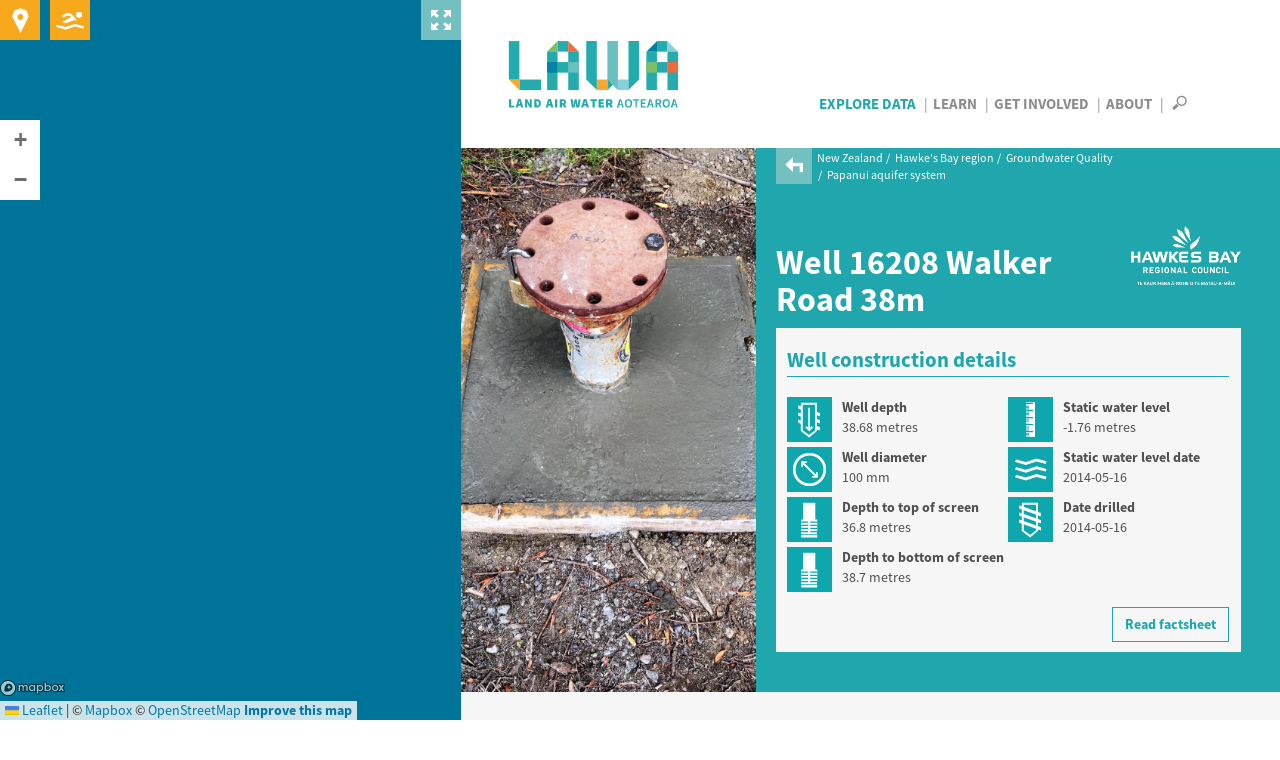

--- FILE ---
content_type: text/html; charset=utf-8
request_url: https://www.lawa.org.nz/explore-data/hawkes-bay-region/groundwater-quality/papanui-aquifer-system/well-16208-walker-road-38m
body_size: 18228
content:
<!DOCTYPE html>
<!--[if lt IE 7]> <html xmlns:ng="http://angularjs.org" id="ng-app" data-ng-app="lawaApp" class="lt-ie9 lt-ie8 lt-ie7"> <![endif]-->
<!--[if IE 7]>    <html xmlns:ng="http://angularjs.org" id="ng-app" data-ng-app="lawaApp" class="lt-ie9 lt-ie8"> <![endif]-->
<!--[if IE 8]>    <html xmlns:ng="http://angularjs.org" id="ng-app" data-ng-app="lawaApp" class="lt-ie9"> <![endif]-->
<!--[if gt IE 8]><!-->
<html data-ng-app="lawaApp" class="">
<!--<![endif]-->
<head prefix="og:http://ogp.me/ns# place:http://ogp.me/ns/place#">
    <meta http-equiv="X-UA-Compatible" content="IE=edge,chrome=1" />
    <meta charset="utf-8" />
    <meta name="viewport" content="width=device-width, initial-scale=1.0">
    <title>
        Land, Air, Water Aotearoa (LAWA) - Well 16208 Walker Road 38m
    </title>

    <meta name="twitter:card" content="summary_large_image" />

    <meta property="og:type" content="article" />
    <meta property="og:site_name" content="Land, Air, Water Aotearoa (LAWA)" />
    <meta property="og:url" content="https://www.lawa.org.nz/explore-data/hawkes-bay-region/groundwater-quality/papanui-aquifer-system/well-16208-walker-road-38m" />


    

    <meta property="og:title" content="Well 16208 Walker Road 38m" />
    <meta property="og:description" content="New Zealand&#x27;s most comprehensive source of water quality, water quantity and air quality data." />


    <meta property="og:image" content="https://www.lawa.org.nz/img/lawa_logo.png" />

    
    <link rel="canonical" href="https://www.lawa.org.nz/explore-data/hawkes-bay-region/groundwater-quality/papanui-aquifer-system/well-16208-walker-road-38m" />

    <style>
        .sharetastic__sprite {
            display: none;
        }
    </style>

    <link rel="stylesheet" href="/css/bootstrap.min.css?v=VG_OE4FYXEHb8PGWjgZyyFqGUIrCzU_g7F0sORmkZ1M" />
    <link rel="stylesheet" href="/css/jquery.cluetip.css?v=-EX_JYnuicdogKgNxaDAOD-u5dAZdWxK6llOnXCVI98" />
    <link rel="stylesheet" href="/css/jquery.bxslider.css?v=dSOlIJHICQbSzPmF6OPEZl6EkL6VWq0gskLkezofBnQ" />
    <link rel="stylesheet" href="/css/GITheWall.css?v=eD3N6XBZ7VFFaaeVhLYASelF8zxBNQsMISP9QvY7zSg" />
    <link rel="stylesheet" href="/css/leaflet.label.css?v=4UNmYGDZBK-gM1PJX20klVJUl5ulE9Ui9ReyZ0Qx87k" />
    <link rel="stylesheet" href="/css/leaflet.css?v=p4NxAoJBhIIN-hmNHrzRCf9tD_miZyoHS5obTRR9BMY" />
    <link rel="stylesheet" href="/css/magnific-popup.css?v=y73JiwhNFcY-6tn_28oTYe3_HEa9wrfjd4Mnu13V2U4" />
    <link rel="stylesheet" href="/css/default.min.css?v=5p_Rir13etO6wTN1XmvwzeK-S6-DF2RD7TTCyMHYARw" />
    <link rel="stylesheet" href="/css/default.responsive.min.css?v=43j2rjLpqvU4tHX-IHU8wLmBc0JO_ecN3AaKcmgAtz8" />

    <!-- Leaflet side-by-side css files, don't append version' -->
    <link rel="stylesheet" href="/scripts/layout.css" />
    <link rel="stylesheet" href="/scripts/range.css" />

    <!-- fav icon and apple touch icons -->
    <link rel="shortcut icon" href="/favicon.ico">
    <link rel="apple-touch-icon" href="/apple-touch-icon-precomposed.png">
    <link rel="apple-touch-icon" sizes="57x57" href="/apple-touch-icon-57x57-precomposed.png">
    <link rel="apple-touch-icon" sizes="72x72" href="/apple-touch-icon-72x72-precomposed.png">
    <link rel="apple-touch-icon" sizes="114x114" href="/apple-touch-icon-114x114-precomposed.png">
    <link rel="apple-touch-icon" sizes="144x144" href="/apple-touch-icon-144x144-precomposed.png">

    
    

    <script src="/Scripts/modernizr.custom.js"></script>

    <!--[if lt IE 9]>
        <script src="http://html5shiv.googlecode.com/svn/trunk/html5.js"></script>
    <![endif]-->
    <!--[if lte IE 8]>
        <link rel="stylesheet" href="http://cdn.leafletjs.com/leaflet-0.6.4/leaflet.ie.css" />
        <script type="text/javascript" src="~/Scripts/respond.min.js"></script>
        <script language="javascript" type="text/javascript" src="~/Scripts/excanvas.min.js"></script>
        <script type="text/javascript" src="~/Scripts/selectivizr-min.js"></script>
        <script src="~/Scripts/ie-fix/json2.js"></script>
        <script src="~/Scripts/ie-fix/lawa-app-ie.js"></script>
    <![endif]-->
        <script>
            window.dataLayer = window.dataLayer || [];
        </script>
        <!-- Google Tag Manager -->
        <script>
            (function (w, d, s, l, i) {
                w[l] = w[l] || []; w[l].push({
                    'gtm.start':
                        new Date().getTime(), event: 'gtm.js'
                }); var f = d.getElementsByTagName(s)[0],
                    j = d.createElement(s), dl = l != 'dataLayer' ? '&l=' + l : ''; j.async = true; j.src =
                        'https://www.googletagmanager.com/gtm.js?id=' + i + dl; f.parentNode.insertBefore(j, f);
            })(window, document, 'script', 'dataLayer', 'GTM-W4ZTL9B');</script>
        <!-- End Google Tag Manager -->


<script type="text/javascript">!function(T,l,y){var S=T.location,k="script",D="instrumentationKey",C="ingestionendpoint",I="disableExceptionTracking",E="ai.device.",b="toLowerCase",w="crossOrigin",N="POST",e="appInsightsSDK",t=y.name||"appInsights";(y.name||T[e])&&(T[e]=t);var n=T[t]||function(d){var g=!1,f=!1,m={initialize:!0,queue:[],sv:"5",version:2,config:d};function v(e,t){var n={},a="Browser";return n[E+"id"]=a[b](),n[E+"type"]=a,n["ai.operation.name"]=S&&S.pathname||"_unknown_",n["ai.internal.sdkVersion"]="javascript:snippet_"+(m.sv||m.version),{time:function(){var e=new Date;function t(e){var t=""+e;return 1===t.length&&(t="0"+t),t}return e.getUTCFullYear()+"-"+t(1+e.getUTCMonth())+"-"+t(e.getUTCDate())+"T"+t(e.getUTCHours())+":"+t(e.getUTCMinutes())+":"+t(e.getUTCSeconds())+"."+((e.getUTCMilliseconds()/1e3).toFixed(3)+"").slice(2,5)+"Z"}(),iKey:e,name:"Microsoft.ApplicationInsights."+e.replace(/-/g,"")+"."+t,sampleRate:100,tags:n,data:{baseData:{ver:2}}}}var h=d.url||y.src;if(h){function a(e){var t,n,a,i,r,o,s,c,u,p,l;g=!0,m.queue=[],f||(f=!0,t=h,s=function(){var e={},t=d.connectionString;if(t)for(var n=t.split(";"),a=0;a<n.length;a++){var i=n[a].split("=");2===i.length&&(e[i[0][b]()]=i[1])}if(!e[C]){var r=e.endpointsuffix,o=r?e.location:null;e[C]="https://"+(o?o+".":"")+"dc."+(r||"services.visualstudio.com")}return e}(),c=s[D]||d[D]||"",u=s[C],p=u?u+"/v2/track":d.endpointUrl,(l=[]).push((n="SDK LOAD Failure: Failed to load Application Insights SDK script (See stack for details)",a=t,i=p,(o=(r=v(c,"Exception")).data).baseType="ExceptionData",o.baseData.exceptions=[{typeName:"SDKLoadFailed",message:n.replace(/\./g,"-"),hasFullStack:!1,stack:n+"\nSnippet failed to load ["+a+"] -- Telemetry is disabled\nHelp Link: https://go.microsoft.com/fwlink/?linkid=2128109\nHost: "+(S&&S.pathname||"_unknown_")+"\nEndpoint: "+i,parsedStack:[]}],r)),l.push(function(e,t,n,a){var i=v(c,"Message"),r=i.data;r.baseType="MessageData";var o=r.baseData;return o.message='AI (Internal): 99 message:"'+("SDK LOAD Failure: Failed to load Application Insights SDK script (See stack for details) ("+n+")").replace(/\"/g,"")+'"',o.properties={endpoint:a},i}(0,0,t,p)),function(e,t){if(JSON){var n=T.fetch;if(n&&!y.useXhr)n(t,{method:N,body:JSON.stringify(e),mode:"cors"});else if(XMLHttpRequest){var a=new XMLHttpRequest;a.open(N,t),a.setRequestHeader("Content-type","application/json"),a.send(JSON.stringify(e))}}}(l,p))}function i(e,t){f||setTimeout(function(){!t&&m.core||a()},500)}var e=function(){var n=l.createElement(k);n.src=h;var e=y[w];return!e&&""!==e||"undefined"==n[w]||(n[w]=e),n.onload=i,n.onerror=a,n.onreadystatechange=function(e,t){"loaded"!==n.readyState&&"complete"!==n.readyState||i(0,t)},n}();y.ld<0?l.getElementsByTagName("head")[0].appendChild(e):setTimeout(function(){l.getElementsByTagName(k)[0].parentNode.appendChild(e)},y.ld||0)}try{m.cookie=l.cookie}catch(p){}function t(e){for(;e.length;)!function(t){m[t]=function(){var e=arguments;g||m.queue.push(function(){m[t].apply(m,e)})}}(e.pop())}var n="track",r="TrackPage",o="TrackEvent";t([n+"Event",n+"PageView",n+"Exception",n+"Trace",n+"DependencyData",n+"Metric",n+"PageViewPerformance","start"+r,"stop"+r,"start"+o,"stop"+o,"addTelemetryInitializer","setAuthenticatedUserContext","clearAuthenticatedUserContext","flush"]),m.SeverityLevel={Verbose:0,Information:1,Warning:2,Error:3,Critical:4};var s=(d.extensionConfig||{}).ApplicationInsightsAnalytics||{};if(!0!==d[I]&&!0!==s[I]){var c="onerror";t(["_"+c]);var u=T[c];T[c]=function(e,t,n,a,i){var r=u&&u(e,t,n,a,i);return!0!==r&&m["_"+c]({message:e,url:t,lineNumber:n,columnNumber:a,error:i}),r},d.autoExceptionInstrumented=!0}return m}(y.cfg);function a(){y.onInit&&y.onInit(n)}(T[t]=n).queue&&0===n.queue.length?(n.queue.push(a),n.trackPageView({})):a()}(window,document,{
src: "https://js.monitor.azure.com/scripts/b/ai.2.min.js", // The SDK URL Source
crossOrigin: "anonymous", 
cfg: { // Application Insights Configuration
    connectionString: 'InstrumentationKey=f06b00ef-732d-41f9-84a9-09242b5c5db4;IngestionEndpoint=https://australiaeast-1.in.applicationinsights.azure.com/;LiveEndpoint=https://australiaeast.livediagnostics.monitor.azure.com/;ApplicationId=a4ed3a21-336f-4a7c-928c-3100839ecbd0'
}});</script></head>
<body data-ng-controller="Lawa.PageController" data-ng-class="{'map-expanded' : mapExpanded}" class="">
        <!-- Google Tag Manager (noscript) -->
        <noscript>
            <iframe src="https://www.googletagmanager.com/ns.html?id=GTM-W4ZTL9B"
                    height="0" width="0" style="display:none;visibility:hidden"></iframe>
        </noscript>
        <!-- End Google Tag Manager (noscript) -->
    <div class="side-panel">
        
    
<div class="map-wrapper">
    <div id="map-canvas" data-ng-controller="Lawa.MapController" class="map-wrapper" data-ng-show="showMap" data-ng-init="init('pk.eyJ1IjoiaXRlZmZlY3QiLCJhIjoiTVpCakxoRSJ9.UIeMN4IaJmcFNfz7nXsNeA','False')">
        <div class="map-expander" data-ng-click="toggleMapExpander()"></div>
        <leaflet id="mainMap" ng-class="{'loading': !showMap}" defaults="defaults" center="center" paths="paths" height="100%" width="100%" leafletmap="leafletMap">
            <div class="expanding-button map-location" data-ng-click="getMyLocation()">
                <div class="location-expandy">
                    <button type="submit" class="icon-near-me"></button>
                    <span id="map-location-message">Search all sites near me now<i class="icon-play-arrow"></i></span>
                    <span id="map-location-alert"></span>
                </div>
            </div>
            <div class="expanding-button map-swim">
                <div class="swim-expandy">
                    <a href="/explore-data/swimming" class="icon-swim"></a>
                    <span>Search your favourite swimming spots<i class="icon-play-arrow"></i></span>
                </div>
            </div>
            <div class="map-loading-indicator" data-ng-show="mapData.loading">
                <div class="loading-content">
                    <span class="loading-text">Loading...</span>
                    <div class="spinner"></div>
                </div>
            </div>
        </leaflet>
    </div>
</div>



    </div>
    <div class="right-panel">
        <div id="right-panel-overlay" class="hidden"></div>
        <header class="clearfix">
            <div class="body-container topnav clearfix" role="navigation">
                <div class="site-logo navbar-desktop">
                    <a href="/">
                        LAWA
                    </a>
                </div>

                <div>
                    <nav id="nav-menu-content" class="navbar-desktop">
                        <ul class="h6">
                            <li class="explore-section selected"><a href="/explore-data">Explore Data</a></li>
                            <li class="learn-section"><a href="/learn">Learn</a></li>
                            <li class="involved-section"><a href="/get-involved">Get Involved</a></li>
                            <li class="about-section-lnk"><a href="/about">About</a></li>
                            <li>
                                <span class="nav-search" data-toggle="collapse" data-target="#site-search-box">
                                    <i id="openSearch" class="icon-search"></i>
                                    <i id="closeSearch" class="hidden icon-close-cross"></i>
                                </span>
                            </li>
                        </ul>
                    </nav>

                    <nav class="navbar navbar-default navbar-mobile navbar-fixed-top">
                        <div class="container-fluid">
                            <div class="navbar-header">
                                <button type="button" class="navbar-toggle collapsed" data-toggle="collapse" data-target="#bs-example-navbar-collapse-1" aria-expanded="false">
                                    <span class="sr-only">Toggle navigation</span>
                                    <span class="icon-bar"></span>
                                    <span class="icon-bar"></span>
                                    <span class="icon-bar"></span>
                                </button>
                                <div class="site-logo">
                                    <a class="navbar-brand" href="/">LAWA</a>
                                </div>
                            </div>
                            <div class="menu-wrapper">
                                <div class="collapse navbar-collapse" id="bs-example-navbar-collapse-1">
                                    <ul class="nav navbar-menu">
                                        <li class="explore-section selected">
                                            <a href="/explore-data">Explore Data</a>

                                            <button class="show-hide"></button>
                                            <div class="collapse subnav">
                                                <ul>
                                                    <li>
                                                        Regions
                                                        <button class="show-hide"></button>
                                                        <div class="collapse subnav subnav-2">
                                                            <ul>
                                                                    <li>
                                                                        <a href="/explore-data/auckland-region/">Auckland region</a>
                                                                    </li>
                                                                    <li>
                                                                        <a href="/explore-data/bay-of-plenty-region/">Bay of Plenty region</a>
                                                                    </li>
                                                                    <li>
                                                                        <a href="/explore-data/canterbury-region/">Canterbury region</a>
                                                                    </li>
                                                                    <li>
                                                                        <a href="/explore-data/chatham-islands/">Chatham Islands</a>
                                                                    </li>
                                                                    <li>
                                                                        <a href="/explore-data/gisborne-region/">Gisborne region</a>
                                                                    </li>
                                                                    <li>
                                                                        <a href="/explore-data/hawkes-bay-region/">Hawke&#x27;s Bay region</a>
                                                                    </li>
                                                                    <li>
                                                                        <a href="/explore-data/manawatu-whanganui-region/">Manawat&#x16B;-Whanganui region</a>
                                                                    </li>
                                                                    <li>
                                                                        <a href="/explore-data/marlborough-region/">Marlborough region</a>
                                                                    </li>
                                                                    <li>
                                                                        <a href="/explore-data/nelson-region/">Nelson region</a>
                                                                    </li>
                                                                    <li>
                                                                        <a href="/explore-data/northland-region/">Northland region</a>
                                                                    </li>
                                                                    <li>
                                                                        <a href="/explore-data/otago-region/">Otago region</a>
                                                                    </li>
                                                                    <li>
                                                                        <a href="/explore-data/southland-region/">Southland region</a>
                                                                    </li>
                                                                    <li>
                                                                        <a href="/explore-data/taranaki-region/">Taranaki region</a>
                                                                    </li>
                                                                    <li>
                                                                        <a href="/explore-data/tasman-region/">Tasman region</a>
                                                                    </li>
                                                                    <li>
                                                                        <a href="/explore-data/waikato-region/">Waikato region</a>
                                                                    </li>
                                                                    <li>
                                                                        <a href="/explore-data/wellington-region/">Wellington region</a>
                                                                    </li>
                                                                    <li>
                                                                        <a href="/explore-data/west-coast-region/">West Coast region</a>
                                                                    </li>
                                                            </ul>
                                                        </div>
                                                    </li>
                                                    <li>
                                                        Topics
                                                        <button class="show-hide"></button>
                                                        <div class="collapse subnav subnav-2">
                                                            <ul>
                                                                    <li>
                                                                        <a href="/explore-data/actions/">Actions</a>

                                                                    </li>
                                                                    <li>
                                                                        <a href="/explore-data/air-quality/">Air Quality</a>

                                                                    </li>
                                                                    <li>
                                                                        <a href="/explore-data/swimming/">Swimming</a>

                                                                    </li>
                                                                    <li>
                                                                        <a href="/explore-data/estuaries/">Estuaries</a>

                                                                    </li>
                                                                    <li>
                                                                        <a href="/explore-data/groundwater-quality/">Groundwater Quality</a>

                                                                    </li>
                                                                    <li>
                                                                        <a href="/explore-data/lake-quality/">Lake Quality</a>

                                                                    </li>
                                                                    <li>
                                                                        <a href="/explore-data/land-cover/">Land Cover</a>

                                                                    </li>
                                                                    <li>
                                                                        <a href="/explore-data/river-quality/">River Quality</a>

                                                                    </li>
                                                                    <li>
                                                                        <a href="/explore-data/water-quantity/">Water Quantity</a>

                                                                    </li>
                                                            </ul>
                                                        </div>
                                                    </li>
                                                </ul>
                                            </div>


                                        </li>
                                        <li class="learn-section"><a href="/learn">Learn</a></li>
                                        <li class="involved-section"><a href="/get-involved">Get Involved</a></li>
                                        <li class="about-section-lnk"><a href="/about">About</a></li>
                                        <li><span class="nav-search" data-toggle="collapse" data-target="#site-search-box, .navbar-collapse.in">Search</span></li>
                                    </ul>
                                </div>
                            </div>
                        </div>
                    </nav>
                </div>

            </div>
        </header>
        
<div id="site-search-box" class="collapse">
    <div class="panel-search">

        <div class="body-container">
            <div class="search-box form-inline">
                <form action="/search">
                    <input id="navsearch" type="search" name="argument" class="search-bg" placeholder="Search for a site near you" />
                    <button type="submit" class="icon-search"></button>
                </form>
            </div>
        </div>
    </div>
</div>
        <div id="body" class="clearfix">
            
<div class="panel-header top-nospace bottom-nospace">
    <div class="banner-split">
            <div class="banner-split--image" style="background-image: url(/media/5258257/well-16208.jpg);"></div>
            <div class="banner-split--content banner--content">
        <div class="panel-header">
            
        <div class="breadcrumb">
            <a href="/explore-data/hawkes-bay-region/groundwater-quality/papanui-aquifer-system/"><i class="icon-back-arrow"></i></a>
            <ul>
                        <li>
                            <a href="/explore-data/">New Zealand</a>
                        </li>
                        <li>
                            <a href="/explore-data/hawkes-bay-region/">Hawke&#x27;s Bay region</a>
                        </li>
                        <li>
                            <a href="/explore-data/hawkes-bay-region/groundwater-quality/">Groundwater Quality</a>
                        </li>
                        <li>
                            <a href="/explore-data/hawkes-bay-region/groundwater-quality/papanui-aquifer-system/">Papanui aquifer system</a>
                        </li>
            </ul>
        </div>


            <div class="body-container clearfix">
                <div class="page-title">
                    <div class="container">
                        <h1>Well 16208 Walker Road 38m</h1>
                    </div>
                    
    <div class="header-logo ">
            <a href="//www.hbrc.govt.nz" target="_blank" type=""><img src="/media/5259613/hbrc-logo-white.png" alt="Hawke&#x27;s Bay Regional Council" title="Hawke&#x27;s Bay Regional Council" /></a>
    </div>

                </div>

                <div class="summary">

                </div>

                        <div class="panel-grey-pale" id="bore-construction">
                            <div id="bore-construction-container">
                                <h3>Well construction details</h3>
                                <div class="flex">
                                    <ul>
        <li>
            <div class="flex">
                <div class="icon-container well-depth">
                </div>
                <div class="text">
                    <label>Well depth</label>
                    <span>38.68 metres</span>
                </div>
            </div>
        </li>
        <li>
            <div class="flex">
                <div class="icon-container well-diameter">
                </div>
                <div class="text">
                    <label>Well diameter</label>
                    <span>100 mm</span>
                </div>
            </div>
        </li>
        <li>
            <div class="flex">
                <div class="icon-container depth-to-top-of-screen">
                </div>
                <div class="text">
                    <label>Depth to top of screen</label>
                    <span>36.8 metres</span>
                </div>
            </div>
        </li>
        <li>
            <div class="flex">
                <div class="icon-container depth-to-bottom-of-screen">
                </div>
                <div class="text">
                    <label>Depth to bottom of screen</label>
                    <span>38.7 metres</span>
                </div>
            </div>
        </li>
                                    </ul>
                                    <ul>
        <li>
            <div class="flex">
                <div class="icon-container static-water-level">
                </div>
                <div class="text">
                    <label>Static water level</label>
                    <span>-1.76 metres</span>
                </div>
            </div>
        </li>
        <li>
            <div class="flex">
                <div class="icon-container static-water-level-date">
                </div>
                <div class="text">
                    <label>Static water level date</label>
                    <span>2014-05-16</span>
                </div>
            </div>
        </li>
        <li>
            <div class="flex">
                <div class="icon-container date-drilled">
                </div>
                <div class="text">
                    <label>Date drilled</label>
                    <span>2014-05-16</span>
                </div>
            </div>
        </li>
                                    </ul>
                                </div>
                                    <div class="align-right">
                                        <a class="btn button--outline--primary small-text" href="/learn/factsheets/groundwater/well-construction/" target="_blank">Read factsheet</a>
                                    </div>
                            </div>
                        </div>
            </div>
        </div>
            </div>
    </div>
</div>

<div class="panel-tabbed" data-ng-controller="Lawa.WellController" data-ng-init="init('1070', '41693','LAWA-101803')">
    <div class="tabbed tabbed--large">
        <div class="tab-content">
            <div class="tab-pane active">
                <div>
                    <div class="panel-grey-pale extend-tab layout-panel-extended">
                        <div class="desktop-only">
                            
<div class="layout-tile-container layout-reading-width">
    <h4 class="text-dark">Select an indicator:</h4>
    <ul class="tile-list">
            <li class="tooltip-active" data-active-measure="CL">
                <span class="h6">Chloride</span>
                    <i class="popup-glossary icon-question-mark qtag" data-load="/learn/glossary/c/chloride/"></i>
            </li>
            <li class="tooltip-active" data-active-measure="DRP">
                <span class="h6">Dissolved reactive phosphorus</span>
                    <i class="popup-glossary icon-question-mark qtag" data-load="/learn/glossary/d/dissolved-reactive-phosphorus-drp/"></i>
            </li>
            <li class="tooltip-active" data-active-measure="ECOLI">
                <span class="h6 makeItalic">E. coli</span>
                    <i class="popup-glossary icon-question-mark qtag" data-load="/learn/glossary/e/e-coli-escherichia-coli/"></i>
            </li>
            <li class="tooltip-active" data-active-measure="EC">
                <span class="h6">Electrical conductivity</span>
                    <i class="popup-glossary icon-question-mark qtag" data-load="/learn/glossary/e/electrical-conductivity/"></i>
            </li>
            <li class="tooltip-active" data-active-measure="NO3-N">
                <span class="h6">Nitrate nitrogen</span>
                    <i class="popup-glossary icon-question-mark qtag" data-load="/learn/glossary/n/nitrate-nitrogen-nitrate/"></i>
            </li>
    </ul>
</div>
                            <h4 class="text-dark">View by:</h4>
                            

    <div class="widget-carousel layout-reading-width">

        <div class="widget-carousel--item">
            <div class="widget-tile widget-selectable"  data-active-state-view="state">
                <div class="widget-tile--header">
                        <h4>State <i class="popup-glossary icon-question-mark qtag" data-load="/learn/glossary/s/state/"></i></h4>
                        <p>The median concentration based on available data from 2020 - 2024</p>
                </div>
                <div class="widget-tile--image widget-tile--image tile-icon-80p">
                    <img src="/img/icons/state-circle.svg" />
                </div>
            </div>
        </div>
        <div class="widget-carousel--item">
            <div class="widget-tile widget-selectable"  data-active-state-view="trend">
                <div class="widget-tile--header">
                        <h4>Trend <i class="popup-glossary icon-question-mark qtag" data-load="/learn/glossary/t/trend/"></i></h4>
                        <p>The direction of change in water quality over the selected trend period</p>
                </div>
                <div class="widget-tile--image widget-tile--image tile-icon-80p">
                    <img src="/img/icons/trend.svg" />
                </div>
            </div>
        </div>
        <div class="widget-carousel--item">
            <div class="widget-tile widget-selectable"  data-active-state-view="state-trend">
                <div class="widget-tile--header">
                        <h4>State + Trend <i class="popup-glossary icon-question-mark qtag" data-load="/learn/glossary/s/state-and-trend/"></i></h4>
                        <p>Combined view of state and trend results</p>
                </div>
                <div class="widget-tile--image widget-tile--image tile-icon-80p">
                    <img src="/img/icons/state-trend.svg" />
                </div>
            </div>
        </div>
    </div>


                        </div>
                        <div class="layout-reading-width clearfix">
                            <h4 class="text-dark">Select trend period:</h4>
                            <ul class="tile-list">
                                <li class="tooltip-active" data-active-trend="10">
                                    <span class="h6">10 years</span>
                                </li>
                                <li class="tooltip-active" data-active-trend="15">
                                    <span class="h6">15 years</span>
                                </li>
                                <li class="tooltip-active" data-active-trend="20">
                                    <span class="h6">20 years</span>
                                </li>

                            </ul>
                        </div>
                    </div>

                    <div class="tabbed-content-body content clearfix">
                        <div ng-if="!template">
                            
    <div id="tb-indicator" class="groundwater-quality-bores" style="padding-top: 40px;">
        <div id="sciContent" class="sci-content river-site-indicators">
            <div class="indicator-wrapper">
                <div class="indicator-label-overlay">
                    <div class="indicator-heading">
                        <h4>Groundwater Quality Indicators</h4>
                    </div>
                </div>
                    <div id="CL" class="indicator-box box1 two-column" data-ng-class="{'bxDisable': shouldDisable('CL'), 'bxSelected':isSelected('CL'), 'div-expanded':isExpanded('CL')}">
                        <div class="indicator inc-measures even" data-ng-click="setIndicator($event, 'Chloride','CL','mg/L')" data-toggle="collapse" data-target="#graph-panel-CL" data-parent="#sciContent">
                            <div class="overlay"></div>
                            <div class="name">
                                <span>Chloride</span>
                                    <i class="popup-glossary icon-question-mark" data-load="/learn/glossary/c/chloride/"></i>
                            </div>
                            <div class="indicator-column">
                                <div class="nof-state">
                                    <h6>State</h6>
                                    <div class="nof-na">
                                        <div class="grade">
                                            <span class="state-icon-stack">
                                                <i class="icon-circle lightest-purple"></i>
                                                <i class="icon-text no-data multi-line"><span>8.9<br/>mg/L</span></i>
                                            </span>
                                        </div>
                                        <span class="ind-msg ind-msg--wide">5-year median</span>
                                    </div>
                                </div>
                            </div>
                            <div class="indicator-column">
                                <div class="trend">
                                    <h6>Trend</h6>
                                    <div class="meaningful-degradation">
                                        <i class="icon-meaningful-degradation"></i>
                                        <span class="ind-msg ng-binding">Very likely degrading</span>
                                    </div>
                                </div>
                            </div>
                        </div>
                    </div>
                    <div class="panel">
                        <div id="graph-panel-CL" class="panel-collapse collapse graph-data clearfix" data-code="CL" data-expand-for-measure="CL" data-site="HRC-00005" data-source="#CL">

                            <span class="close-btn" data-toggle="collapse" data-target="#graph-panel-CL" data-parent="#sciContent" data-ng-click="setIndicator($event, 'Chloride','CL','mg/L')"><i class="icon-close-cross"></i></span>
                            <div class="graph-content clearfix">
                                <h3>Sample history at this site</h3>
                                <div class="graph-box-header clearfix">
                                    <div class="year-range pull-right">
                                        <span class="box-label">Showing: </span>
                                        <div class="select-style">
                                            <select class="yearStart" ng-change="renderGraph('CL','mg/L')" ng-model="startYear['CL']" ng-init="startYear['CL']=yearList[0]" ng-options="x for x in yearList">
                                            </select>
                                        </div>
                                        <span> – </span>
                                        <div class="select-style">
                                            <select class="yearEnd" ng-change="renderGraph('CL','mg/L')" ng-model="endYear['CL']" ng-init="endYear['CL']=yearList[yearList.length-1]" ng-options="x for x in yearList">
                                            </select>
                                        </div>
                                    </div>
                                </div>
                                <div class="graph-box" style="height: 500px;">
                                    <div id="chart-CL-legend" class="chart-legend"></div>
                                    <div class="chart-title">
Chloride samples for Well 16208 Walker Road 38m                                    </div>
                                    <div id="chart-CL" class="chart">
                                        <div class="graph-loading"></div>
                                    </div>
                                        <div class="standard-legend">
                                                <label class="header">View results alongside this benchmark:</label>
                                            <ul>
                                                    <li>
                                                        <label class="standard-label" ng-click="toggleStandard($event, 'CL', 'mg/L')">
                                                            <img src="/img/icons/benchmark/DWSNZ.svg" /><span><strong>DWSNZ</strong><br />250&nbsp;mg/L</span>
                                                        </label>
                                                    </li>
                                            </ul>
                                        </div>
                                </div>
                                <h3>What is this graph showing me?</h3>
                                <p>This graph is displaying <a rel="noopener" href="/learn/glossary/c/chloride/" target="_blank" title="Chloride">chloride</a> concentrations over the selected time period. You can adjust this period by changing the dropdowns. These records form the basis for the state and trend indicators displayed on the dashboard. Find out how <a rel="noopener" href="/learn/factsheets/groundwater/calculating-groundwater-quality-state/" target="_blank" title="Calculating groundwater quality state">state</a> and <a rel="noopener" href="/learn/factsheets/groundwater/calculating-groundwater-quality-trends/" target="_blank" title="Calculating groundwater quality trends">trend</a> are calculated.</p>
<p>You can hover over the top of bars to see the sample dates and values. Yellow coloured bars on the graph represent measured values. Grey coloured bars represent concentrations that were either below or above the detection limit for the lab method used (detection limit details are not currently able to be viewed for Auckland, Otago or Waikato regions).</p>
<p>You can also compare the measured values to the Drinking-water Standards for New Zealand (DWSNZ) benchmark. The guideline value for chloride concentrations in drinking water is 250 mg/L. Concentrations above this may affect the taste of the water.</p>
<p>Water quality can change with groundwater levels. For some well sites the groundwater level (taken at the same time as the water quality sample) is also available to view.&nbsp;&nbsp;</p>
<p><em>Monitoring data displaying from 2025 may not have gone through council quality assurance processes and should be treated as unverified.</em></p>

                                    <div class="download-btn ">
        <a href="/download-data/#groundwater-quality"><i class="icon-download">&nbsp;</i>Download data</a>
    </div>

                            </div>
                        </div>
                    </div>
                    <div id="DRP" class="indicator-box box1 two-column" data-ng-class="{'bxDisable': shouldDisable('DRP'), 'bxSelected':isSelected('DRP'), 'div-expanded':isExpanded('DRP')}">
                        <div class="indicator inc-measures odd" data-ng-click="setIndicator($event, 'Dissolved reactive phosphorus','DRP','mg/L P')" data-toggle="collapse" data-target="#graph-panel-DRP" data-parent="#sciContent">
                            <div class="overlay"></div>
                            <div class="name">
                                <span>Dissolved reactive phosphorus</span>
                                    <i class="popup-glossary icon-question-mark" data-load="/learn/glossary/d/dissolved-reactive-phosphorus-drp/"></i>
                            </div>
                            <div class="indicator-column">
                                <div class="nof-state">
                                    <h6>State</h6>
                                    <div class="nof-na">
                                        <div class="grade">
                                            <span class="state-icon-stack">
                                                <i class="icon-circle dark-purple"></i>
                                                <i class="icon-text no-data multi-line"><span>0.1<br/>mg/L P</span></i>
                                            </span>
                                        </div>
                                        <span class="ind-msg ind-msg--wide">5-year median</span>
                                    </div>
                                </div>
                            </div>
                            <div class="indicator-column">
                                <div class="trend">
                                    <h6>Trend</h6>
                                    <div class="meaningful-improvement">
                                        <i class="icon-meaningful-improvement"></i>
                                        <span class="ind-msg ng-binding">Very likely improving</span>
                                    </div>
                                </div>
                            </div>
                        </div>
                    </div>
                    <div class="panel">
                        <div id="graph-panel-DRP" class="panel-collapse collapse graph-data clearfix" data-code="DRP" data-expand-for-measure="DRP" data-site="HRC-00005" data-source="#DRP">

                            <span class="close-btn" data-toggle="collapse" data-target="#graph-panel-DRP" data-parent="#sciContent" data-ng-click="setIndicator($event, 'Dissolved reactive phosphorus','DRP','mg/L P')"><i class="icon-close-cross"></i></span>
                            <div class="graph-content clearfix">
                                <h3>Sample history at this site</h3>
                                <div class="graph-box-header clearfix">
                                    <div class="year-range pull-right">
                                        <span class="box-label">Showing: </span>
                                        <div class="select-style">
                                            <select class="yearStart" ng-change="renderGraph('DRP','mg/L P')" ng-model="startYear['DRP']" ng-init="startYear['DRP']=yearList[0]" ng-options="x for x in yearList">
                                            </select>
                                        </div>
                                        <span> – </span>
                                        <div class="select-style">
                                            <select class="yearEnd" ng-change="renderGraph('DRP','mg/L P')" ng-model="endYear['DRP']" ng-init="endYear['DRP']=yearList[yearList.length-1]" ng-options="x for x in yearList">
                                            </select>
                                        </div>
                                    </div>
                                </div>
                                <div class="graph-box" style="height: 500px;">
                                    <div id="chart-DRP-legend" class="chart-legend"></div>
                                    <div class="chart-title">
Dissolved reactive phosphorus samples for Well 16208 Walker Road 38m                                    </div>
                                    <div id="chart-DRP" class="chart">
                                        <div class="graph-loading"></div>
                                    </div>
                                </div>
                                <h3>What is this graph showing me?</h3>
                                <p>This graph is displaying <a rel="noopener" href="/learn/glossary/d/dissolved-reactive-phosphorus-drp/" target="_blank" title="Dissolved reactive phosphorus (DRP)">dissolved reactive phosphorus</a> concentrations over the selected time period. You can adjust this period by changing the dropdowns. These records form the basis for the state and trend indicators displayed on the dashboard. Find out how <a rel="noopener" href="/learn/factsheets/groundwater/calculating-groundwater-quality-state/" target="_blank" title="Calculating groundwater quality state">state</a> and <a rel="noopener" href="/learn/factsheets/groundwater/calculating-groundwater-quality-trends/" target="_blank" title="Calculating groundwater quality trends">trend</a> are calculated.</p>
<p>You can hover over the top of bars to see the sample dates and values. Yellow coloured bars on the graph represent measured values. Grey coloured bars represent concentrations that were either below or above the detection limit for the lab method used (detection limit details are not currently able to be viewed for Auckland, Otago or Waikato regions).</p>
<p>Water quality can change with groundwater levels. For some well sites the groundwater level (taken at the same time as the water quality sample) is also available to view.&nbsp;&nbsp;</p>
<p><em>Monitoring data displaying from 2025 may not have gone through council quality assurance processes and should be treated as unverified.</em></p>

                                    <div class="download-btn ">
        <a href="/download-data/#groundwater-quality"><i class="icon-download">&nbsp;</i>Download data</a>
    </div>

                            </div>
                        </div>
                    </div>
                    <div id="ECOLI" class="indicator-box box1 two-column" data-ng-class="{'bxDisable': shouldDisable('ECOLI'), 'bxSelected':isSelected('ECOLI'), 'div-expanded':isExpanded('ECOLI')}">
                        <div class="indicator inc-measures even" data-ng-click="setIndicator($event, 'E. coli','ECOLI','CFU/100mL')" data-toggle="collapse" data-target="#graph-panel-ECOLI" data-parent="#sciContent">
                            <div class="overlay"></div>
                            <div class="name">
                                <span><em><span class="makeItalic">E. coli</span></em></span>
                                    <i class="popup-glossary icon-question-mark" data-load="/learn/glossary/e/e-coli-escherichia-coli/"></i>
                            </div>
                            <div class="indicator-column">
                                <div class="nof-state">
                                    <h6>State</h6>
                                    <div class="nof-na">
                                        <div class="grade">
                                            <span class="state-icon-stack">
                                                <i class="icon-circle lightest-purple"></i>
                                                <i class="icon-text no-data multi-line"><span>Not<br/>detected</span></i>
                                            </span>
                                        </div>
                                        <span class="ind-msg ind-msg--wide">Was <em>E. coli</em> detected at least once in 2020-24?</span>
                                    </div>
                                </div>
                            </div>
                            <div class="indicator-column">
                                <div class="trend">
                                    <h6>Trend</h6>
                                    <div class="empty-trend">
                                        <i class="icon-empty-trend"></i>
                                        <span class="ind-msg ng-binding">Not Assessed</span>
                                    </div>
                                </div>
                            </div>
                        </div>
                    </div>
                    <div class="panel">
                        <div id="graph-panel-ECOLI" class="panel-collapse collapse graph-data clearfix" data-code="ECOLI" data-expand-for-measure="ECOLI" data-site="HRC-00005" data-source="#ECOLI">

                            <span class="close-btn" data-toggle="collapse" data-target="#graph-panel-ECOLI" data-parent="#sciContent" data-ng-click="setIndicator($event, 'E. coli','ECOLI','CFU/100mL')"><i class="icon-close-cross"></i></span>
                            <div class="graph-content clearfix">
                                <h3>Sample history at this site</h3>
                                <div class="graph-box-header clearfix">
                                    <div class="year-range pull-right">
                                        <span class="box-label">Showing: </span>
                                        <div class="select-style">
                                            <select class="yearStart" ng-change="renderGraph('ECOLI','CFU/100mL')" ng-model="startYear['ECOLI']" ng-init="startYear['ECOLI']=yearList[0]" ng-options="x for x in yearList">
                                            </select>
                                        </div>
                                        <span> – </span>
                                        <div class="select-style">
                                            <select class="yearEnd" ng-change="renderGraph('ECOLI','CFU/100mL')" ng-model="endYear['ECOLI']" ng-init="endYear['ECOLI']=yearList[yearList.length-1]" ng-options="x for x in yearList">
                                            </select>
                                        </div>
                                    </div>
                                </div>
                                <div class="graph-box" style="height: 500px;">
                                    <div id="chart-ECOLI-legend" class="chart-legend"></div>
                                    <div class="chart-title">
                                            <span class="makeItalic">E. coli</span>
 samples for Well 16208 Walker Road 38m                                    </div>
                                    <div id="chart-ECOLI" class="chart">
                                        <div class="graph-loading"></div>
                                    </div>
                                        <div class="standard-legend">
                                                <label class="header">View results alongside this benchmark:</label>
                                            <ul>
                                                    <li>
                                                        <label class="standard-label" ng-click="toggleStandard($event, 'ECOLI', 'CFU/100mL')">
                                                            <img src="/img/icons/benchmark/DWSNZ.svg" /><span><strong>DWSNZ</strong><br />&lt;1&nbsp;CFU/100mL</span>
                                                        </label>
                                                    </li>
                                            </ul>
                                        </div>
                                </div>
                                <h3>What is this graph showing me?</h3>
                                <p>This graph is displaying <em><a href="/learn/glossary/e/e-coli/" title="E. coli (Escherichia coli)"><span class="glossary-link">E. coli</span></a></em> concentrations over the selected time period. You can adjust this period by changing the dropdowns. These records form the basis for the state and trend indicators displayed on the dashboard. Find out how <a rel="noopener" href="/learn/factsheets/groundwater/calculating-groundwater-quality-state/" target="_blank" title="Calculating groundwater quality state">state</a> and <a rel="noopener" href="/learn/factsheets/groundwater/calculating-groundwater-quality-trends/" target="_blank" title="Calculating groundwater quality trends">trend</a> are calculated.</p>
<p>You can hover over the top of bars to see the sample dates and values. Yellow coloured bars on the graph represent measured values.&nbsp; Grey coloured bars represent concentrations that were either below or above the detection limit for the lab method used (detection limit details are not currently able to be viewed for Auckland, Otago or Waikato regions).</p>
<p>You can also compare the measured values to the Drinking-water Standards for New Zealand (DWSNZ) benchmark. <em>E. coli</em> must not be detected in a 100 mL sample of drinking water (the test result must be &lt;1 CFU/100 mL). If <em>E. coli</em> is detected, the water must be treated to ensure it is safe for human consumption.&nbsp;</p>
<p>Water quality can change with groundwater levels. For some well sites the groundwater level (taken at the same time as the water quality sample) is also available to view.</p>
<p><em>Monitoring data displaying from 2025 may not have gone through council quality assurance processes and should be treated as unverified.</em></p>

                                    <div class="download-btn ">
        <a href="/download-data/#groundwater-quality"><i class="icon-download">&nbsp;</i>Download data</a>
    </div>

                            </div>
                        </div>
                    </div>
                    <div id="EC" class="indicator-box box1 two-column" data-ng-class="{'bxDisable': shouldDisable('EC'), 'bxSelected':isSelected('EC'), 'div-expanded':isExpanded('EC')}">
                        <div class="indicator inc-measures odd" data-ng-click="setIndicator($event, 'Electrical conductivity','EC','&#xB5;S/cm')" data-toggle="collapse" data-target="#graph-panel-EC" data-parent="#sciContent">
                            <div class="overlay"></div>
                            <div class="name">
                                <span>Electrical conductivity</span>
                                    <i class="popup-glossary icon-question-mark" data-load="/learn/glossary/e/electrical-conductivity/"></i>
                            </div>
                            <div class="indicator-column">
                                <div class="nof-state">
                                    <h6>State</h6>
                                    <div class="nof-na">
                                        <div class="grade">
                                            <span class="state-icon-stack">
                                                <i class="icon-circle light-purple"></i>
                                                <i class="icon-text no-data multi-line"><span>188<br/>µS/cm</span></i>
                                            </span>
                                        </div>
                                        <span class="ind-msg ind-msg--wide">5-year median</span>
                                    </div>
                                </div>
                            </div>
                            <div class="indicator-column">
                                <div class="trend">
                                    <h6>Trend</h6>
                                    <div class="improvement">
                                        <i class="icon-improvement"></i>
                                        <span class="ind-msg ng-binding">Likely improving</span>
                                    </div>
                                </div>
                            </div>
                        </div>
                    </div>
                    <div class="panel">
                        <div id="graph-panel-EC" class="panel-collapse collapse graph-data clearfix" data-code="EC" data-expand-for-measure="EC" data-site="HRC-00005" data-source="#EC">

                            <span class="close-btn" data-toggle="collapse" data-target="#graph-panel-EC" data-parent="#sciContent" data-ng-click="setIndicator($event, 'Electrical conductivity','EC','&#xB5;S/cm')"><i class="icon-close-cross"></i></span>
                            <div class="graph-content clearfix">
                                <h3>Sample history at this site</h3>
                                <div class="graph-box-header clearfix">
                                    <div class="year-range pull-right">
                                        <span class="box-label">Showing: </span>
                                        <div class="select-style">
                                            <select class="yearStart" ng-change="renderGraph('EC','&#xB5;S/cm')" ng-model="startYear['EC']" ng-init="startYear['EC']=yearList[0]" ng-options="x for x in yearList">
                                            </select>
                                        </div>
                                        <span> – </span>
                                        <div class="select-style">
                                            <select class="yearEnd" ng-change="renderGraph('EC','&#xB5;S/cm')" ng-model="endYear['EC']" ng-init="endYear['EC']=yearList[yearList.length-1]" ng-options="x for x in yearList">
                                            </select>
                                        </div>
                                    </div>
                                </div>
                                <div class="graph-box" style="height: 500px;">
                                    <div id="chart-EC-legend" class="chart-legend"></div>
                                    <div class="chart-title">
Electrical conductivity samples for Well 16208 Walker Road 38m                                    </div>
                                    <div id="chart-EC" class="chart">
                                        <div class="graph-loading"></div>
                                    </div>
                                </div>
                                <h3>What is this graph showing me?</h3>
                                <p>This graph is displaying <a rel="noopener" href="/learn/glossary/e/electrical-conductivity/" target="_blank" title="Electrical conductivity">electrical conductivity</a> over the selected time period. You can adjust this period by changing the dropdowns. These records form the basis for the state and trend indicators displayed on the dashboard. Find out how <a rel="noopener" href="/learn/factsheets/groundwater/calculating-groundwater-quality-state/" target="_blank" title="Calculating groundwater quality state">state</a> and <a rel="noopener" href="/learn/factsheets/groundwater/calculating-groundwater-quality-trends/" target="_blank" title="Calculating groundwater quality trends">trend</a> are calculated.</p>
<p>You can hover over the top of bars to see the sample dates and measured values.&nbsp;&nbsp;</p>
<p>Water quality can change with groundwater levels. For some well sites the groundwater level (taken at the same time as the water quality sample) is also available to view.</p>
<p><em>Monitoring data displaying from 2025 may not have gone through council quality assurance processes and should be treated as unverified.</em></p>

                                    <div class="download-btn ">
        <a href="/download-data/#groundwater-quality"><i class="icon-download">&nbsp;</i>Download data</a>
    </div>

                            </div>
                        </div>
                    </div>
                    <div id="NO3-N" class="indicator-box box1 two-column" data-ng-class="{'bxDisable': shouldDisable('NO3-N'), 'bxSelected':isSelected('NO3-N'), 'div-expanded':isExpanded('NO3-N')}">
                        <div class="indicator inc-measures even" data-ng-click="setIndicator($event, 'Nitrate nitrogen','NO3-N','mg/L N')" data-toggle="collapse" data-target="#graph-panel-NO3-N" data-parent="#sciContent">
                            <div class="overlay"></div>
                            <div class="name">
                                <span>Nitrate nitrogen</span>
                                    <i class="popup-glossary icon-question-mark" data-load="/learn/glossary/n/nitrate-nitrogen-nitrate/"></i>
                            </div>
                            <div class="indicator-column">
                                <div class="nof-state">
                                    <h6>State</h6>
                                    <div class="nof-na">
                                        <div class="grade">
                                            <span class="state-icon-stack">
                                                <i class="icon-circle lightest-purple"></i>
                                                <i class="icon-text no-data multi-line"><span>0.05<br/>mg/L N</span></i>
                                            </span>
                                        </div>
                                        <span class="ind-msg ind-msg--wide">5-year median</span>
                                    </div>
                                </div>
                            </div>
                            <div class="indicator-column">
                                <div class="trend">
                                    <h6>Trend</h6>
                                    <div class="indeterminate">
                                        <i class="icon-indeterminate"></i>
                                        <span class="ind-msg ng-binding">Indeterminate</span>
                                    </div>
                                </div>
                            </div>
                        </div>
                    </div>
                    <div class="panel">
                        <div id="graph-panel-NO3-N" class="panel-collapse collapse graph-data clearfix" data-code="NO3-N" data-expand-for-measure="NO3-N" data-site="HRC-00005" data-source="#NO3-N">

                            <span class="close-btn" data-toggle="collapse" data-target="#graph-panel-NO3-N" data-parent="#sciContent" data-ng-click="setIndicator($event, 'Nitrate nitrogen','NO3-N','mg/L N')"><i class="icon-close-cross"></i></span>
                            <div class="graph-content clearfix">
                                <h3>Sample history at this site</h3>
                                <div class="graph-box-header clearfix">
                                    <div class="year-range pull-right">
                                        <span class="box-label">Showing: </span>
                                        <div class="select-style">
                                            <select class="yearStart" ng-change="renderGraph('NO3-N','mg/L N')" ng-model="startYear['NO3-N']" ng-init="startYear['NO3-N']=yearList[0]" ng-options="x for x in yearList">
                                            </select>
                                        </div>
                                        <span> – </span>
                                        <div class="select-style">
                                            <select class="yearEnd" ng-change="renderGraph('NO3-N','mg/L N')" ng-model="endYear['NO3-N']" ng-init="endYear['NO3-N']=yearList[yearList.length-1]" ng-options="x for x in yearList">
                                            </select>
                                        </div>
                                    </div>
                                </div>
                                <div class="graph-box" style="height: 500px;">
                                    <div id="chart-NO3-N-legend" class="chart-legend"></div>
                                    <div class="chart-title">
Nitrate nitrogen samples for Well 16208 Walker Road 38m                                    </div>
                                    <div id="chart-NO3-N" class="chart">
                                        <div class="graph-loading"></div>
                                    </div>
                                        <div class="standard-legend">
                                                <label class="header">View results alongside this benchmark:</label>
                                            <ul>
                                                    <li>
                                                        <label class="standard-label" ng-click="toggleStandard($event, 'NO3-N', 'mg/L N')">
                                                            <img src="/img/icons/benchmark/DWSNZ.svg" /><span><strong>DWSNZ</strong><br />11.3&nbsp;mg/L N</span>
                                                        </label>
                                                    </li>
                                            </ul>
                                        </div>
                                </div>
                                <h3>What is this graph showing me?</h3>
                                <p>This graph is displaying <a rel="noopener" href="/learn/glossary/n/nitrate-nitrogen-nitrate/" target="_blank" title="Nitrate nitrogen (nitrate)">nitrate nitrogen</a> concentrations over the selected time period. You can adjust this period by changing the dropdowns. These records form the basis for the state and trend indicators displayed on the dashboard. Find out how <a rel="noopener" href="/learn/factsheets/groundwater/calculating-groundwater-quality-state/" target="_blank" title="Calculating groundwater quality state">state</a> and <a rel="noopener" href="/learn/factsheets/groundwater/calculating-groundwater-quality-trends/" target="_blank" title="Calculating groundwater quality trends">trend</a> are calculated.</p>
<p>You can hover over the top of bars to see the sample dates and values. Yellow coloured bars on the graph represent measured values. Grey coloured bars represent concentrations that were either below or above the detection limit for the lab method used (detection limit details are not currently able to be viewed for Auckland, Otago or Waikato regions).&nbsp;&nbsp;</p>
<p>You can also compare the measured values to the Drinking-water Standards for New Zealand (DWSNZ) benchmark. The maximum acceptable value for nitrate nitrogen is 11.3 mg/L. Concentrations above this can pose a health risk to bottle-fed infants.</p>
<p>Water quality can change with groundwater levels. For some well sites the groundwater level (taken at the same time as the water quality sample) is also available to view.&nbsp;&nbsp;</p>
<p><em>Monitoring data displaying from 2025 may not have gone through council quality assurance processes and should be treated as unverified.</em></p>

                                    <div class="download-btn ">
        <a href="/download-data/#groundwater-quality"><i class="icon-download">&nbsp;</i>Download data</a>
    </div>

                            </div>
                        </div>
                    </div>
            </div>
        </div>
    </div>

                        </div>


                        <div ng-if="template" ng-include src="template" onload="initCluetip()">
                        </div>
                    </div>
                </div>
            </div>
        </div>
    </div>
</div>

<div class="panel-cyan-dark">
    <div class="body-container">
        <div id="explore-sites">
            <div class="left">
                <p>Water quality can change with groundwater levels</p>
            </div>
            <div class="right">

                            <a href="/explore-data/hawkes-bay-region/water-quantity/monitoring-sites/well-16208-walker-road-38m/"><img src="/img/topic_waterqty.png" /><span>Explore water quantity at this well</span></a>

            </div>
        </div>
    </div>
</div>


<div class="panel-grey top-nospace">
    <div class="news-and-events">
        
<div class="body-container clearfix">

    <div class="news-column">
            <h3><a href="/get-involved/news-and-stories/">Latest news and stories<i class="icon-play-arrow"></i></a></h3>
            <ul>

                    <li class="news">
                        <a href="/get-involved/news-and-stories/hawkes-bay-regional-council/2020/september/review-of-hbrc-biosecurity-programmes/">
                            <div class="title h5">Review of Regional Council&#x2019;s biosecurity programmes</div>
                            <div class="subtext">
                                    <span>Published 16 Sep 2020</span>
                            </div>
                        </a>
                    </li>
                    <li class="news">
                        <a href="/get-involved/news-and-stories/hawkes-bay-regional-council/2019/september/have-your-say-on-outstanding-water-bodies/">
                            <div class="title h5">Have your say on Outstanding Water Bodies</div>
                            <div class="subtext">
                                    <span>Published 16 Sep 2019</span>
                            </div>
                        </a>
                    </li>
                    <li class="news">
                        <a href="/get-involved/news-and-stories/hawkes-bay-regional-council/2019/august/planting-to-protect-land-loss-to-the-sea/">
                            <div class="title h5">Planting to protect land loss to the sea</div>
                            <div class="subtext">
                                    <span>Published 2 Aug 2019</span>
                            </div>
                        </a>
                    </li>
            </ul>
    </div>

    <div class="events-column">

            <h3><a href="/get-involved/events/">Upcoming events<i class="icon-play-arrow"></i></a></h3>
    </div>

</div>


    </div>
</div>




        </div>
        <footer id="footer">
    <div class="social-networks--bar">
        <div class="sharetastic">
        </div>
        <button id="social-networks--bar-toggle" class="social-networks--toggle">
            <i class="icon-play-arrow"></i>
            <i class="icon-play-arrow"></i>
            <i class="icon-play-arrow"></i>
            <span>Hide</span>
        </button>
    </div>

    <div id="fb-root"></div>
    <div class="footer-top">
        <div class="body-container clearfix">
            <div class="social-networks clearfix">
                    <span>Follow us</span>
                        <a target="_blank" href="https://www.facebook.com/NZLAWA/" class="our-facebook" title="LAWA on Facebook"><i class="icon-facebook"></i></a>
                        <a target="_blank" href="https://nz.linkedin.com/company/lawa-land-air-water-aotearoa" class="our-linkedin" title="LAWA on LinkedIn"><svg width="22" height="22" viewBox="0 0 22 22" fill="none" xmlns="http://www.w3.org/2000/svg">
<path d="M19.5557 0C20.9056 5.87527e-05 21.9999 1.09439 22 2.44434V19.5557C21.9999 20.9056 20.9056 21.9999 19.5557 22H2.44434C1.09439 21.9999 5.87526e-05 20.9056 0 19.5557V2.44434C5.86239e-05 1.09439 1.09439 5.86237e-05 2.44434 0H19.5557ZM3.37109 18.9443H6.65137V8.35156H3.37109V18.9443ZM15.0889 8.02832C12.8582 8.02845 11.9097 9.7523 11.8955 9.77832V8.35156H8.74902V18.9443H11.8955V13.3838C11.8955 11.8941 12.5811 11.0079 13.8936 11.0078C15.1002 11.0078 15.6797 11.8593 15.6797 13.3838V18.9443H18.9443V12.2383C18.9443 9.40067 17.3357 8.02832 15.0889 8.02832ZM4.99609 3.05566C3.92454 3.05566 3.05586 3.93051 3.05566 5.00977C3.05566 6.08919 3.92442 6.96484 4.99609 6.96484C6.06756 6.9646 6.93555 6.08904 6.93555 5.00977C6.93536 3.93066 6.06744 3.05591 4.99609 3.05566Z" fill="white"/>
</svg>
</a>
            </div>
        </div>
    </div>
    <div class="footer-middle">
        <div class="body-container clearfix">
            <div class="footer-col ftcl1">
                <h6>Contact</h6>
                <ul>
                    <li>Website or general enquiries:</li>
                    <li><a href="mailto:info@lawa.org.nz">info@lawa.org.nz</a></li>
                </ul>
                <ul>
                    <li>
                        <p>For enquiries about monitoring or sites, please contact the relevant council directly. For council details see <a href="/about">About LAWA</a>.</p>
                    </li>
                </ul>
            </div>
            <div class="footer-col">
            <h6>Explore Data</h6>
            <ul>
                    <li>
                        <a href="/explore-data/air-quality/">Air Quality</a>
                    </li>
                    <li>
                        <a href="/explore-data/swimming/">Can I Swim Here?</a>
                    </li>
                    <li>
                        <a href="/explore-data/estuaries/">Estuary Health</a>
                    </li>
                    <li>
                        <a href="/explore-data/groundwater-quality/">Groundwater Quality</a>
                    </li>
                    <li>
                        <a href="/explore-data/lake-quality/">Lake Quality</a>
                    </li>
                    <li>
                        <a href="/explore-data/land-cover/">Land Cover</a>
                    </li>
                    <li>
                        <a href="/explore-data/river-quality/">River Quality</a>
                    </li>
                    <li>
                        <a href="/explore-data/water-quantity/">Water Quantity</a>
                    </li>
                    <li>
                        <a href="/download-data/">Download Data</a>
                    </li>
            </ul>
            <h6>Learn</h6>
            <ul>
                    <li>
                        <a href="/learn/factsheets/">Factsheets</a>
                    </li>
                    <li>
                        <a href="/learn/">Glossary of terms</a>
                    </li>
                    <li>
                        <a href="http://www.nems.org.nz/">National Environmental Monitoring Standards</a>
                    </li>
            </ul>
            </div>

            <div class="footer-col">
            <h6>Get Involved</h6>
            <ul>
                    <li>
                        <a href="/get-involved/news-and-stories/">News and stories</a>
                    </li>
                    <li>
                        <a href="/get-involved/events/">Events</a>
                    </li>
                    <li>
                        <a href="/river-of-the-month/">River of the month video series</a>
                    </li>
            </ul>
            <h6>About</h6>
            <ul>
                    <li>
                        <a href="/about/">About the LAWA project</a>
                    </li>
            </ul>
            </div>
        </div>
    </div>
    <div class="footer-bottom">
        <div class="body-container">
            <ul class="list-inline">
                <li><span>&copy; Copyright LAWA</span></li>
                    <li>
                        <a href="/terms/" target="_blank">Terms</a>
                    </li>
            </ul>
        </div>
    </div>
</footer>


    </div>

    <!--[if lt IE 8]>
        <script src="~/Scripts/ie-fix/fonts.js"></script>
    <![endif]-->
    <script src="/scripts/jquery-1.10.2.min.js?v=KcnodS8lsXlh48b_ct40sfGhV9_F-rtovRSLjskAKxc"></script>
    <script src="/scripts/angular.min.js?v=bihMhJmfie01ShYZBhe8arGTUb1dVj2dWtlb4pHlZqM"></script>
    <script src="/scripts/sharetastic.js?v=bDP56BGCQ1DzlKwTsZgF4kfua_MGwi_1xQwIe7ZIC6U"></script>
    <script src="/scripts/leaflet.js?v=pPRm0TnsdtJGt4l5slEo0J7jN87b0QzaAA803rsEb5s"></script>
    <script src="/scripts/angular-simple-logger.min.js?v=NMSLNk89UYTyFHY1IC2Gig9gVMBjfnSNEj5hXapkimw"></script>
    <script src="/scripts/ui-leaflet.min.js?v=NSXHVu4V4-lLizAAVgiZPngyGo0OwqdIKXvCKXlWjIk"></script>
    <script src="/scripts/wicket.min.js?v=VfMjUTPsZI1uOahMo9i4MiGaSfnliE4BMagkHQzmHAI"></script>
    <script src="/scripts/wicket-leaflet.min.js?v=ORExv84AwCL4XoB-214j5tEQAaCqAZXztYqh_gVUy-8"></script>
    <script src="/scripts/Polyline.encoded.js?v=uyDJZviFgGe52wVlQPD3HiZ3LK4JEKLI8B7d-O2BjL8"></script>
    <script src="/scripts/PruneCluster.min.js?v=haqef-sU6SCIW0FzhL6gyWP6ApgHgt1FPtC5q87CfLY"></script>
    <script src="/scripts/leaflet.markercluster.js?v=wYGCxRfAg_Q49i4T4saF70EJuDXstYDyX9j2DPAQLm0"></script>
    <script src="/scripts/leaflet-side-by-side.js?v=fsEETvCLNmgiYJkiSWsD0QFg8CjR45DYpOw0QLsHmBw"></script>
    <script src="/scripts/gtm-tracking.js?v=YksYcwh_TjHbUQ_5otGE-0mAXmHaC2fwMIy5pVVLucw"></script>
    <script src="/scripts/bootstrap.min.js?v=n0ewq8oIzvqhxg8D9fv-6tj75vuG2g1M_xShGG7Bpa4"></script>
    <script src="/scripts/jquery.magnific-popup.min.js?v=99iYwyMwxYtmpH7eEolzERNwzOPYlnIEXf6h72MJm9w"></script>
    <script src="/scripts/jquery.cluetip.min.js?v=V0XTkxg50jGVqdVR-b3X4Hba74ZOT5bypwI7q45aGL8"></script>
    <script src="/scripts/jquery-autolink-glossaryterm.js?v=MajoANzw1fjyxfgfvSLGxrP85kGvs27c15p7JT22Z_s"></script>
    <script src="/scripts/ui-bootstrap-custom-tpls-0.6.0.min.js?v=et3KfAjHZnHHVnBpWGl8OZAXA92GX7o1d6lfJ8fLhsg"></script>
    <script src="/app/scripts/ui-map.js?v=Q6dLg77GM0lIZ_8HMTOQNyWFv9PWDYGB-6Q5Y6Bs_qg"></script>
    <script src="/app/scripts/event.js?v=747BT2ajJpKPLGjhYwOCwBxL3Ez4H4vSCk1PSva0H5c"></script>
    <script src="/app/lawaApp.js?v=qFkrOremn66E7Kh6Efm7csTbKg_HaUD7ZtegIq5KyRM"></script>
    <script src="/app/services.js?v=NzESePFc1trvxh80epPgwmC9UHf6baet0DpTQ51ZYSE"></script>
    <script src="/app/controllers.js?v=Ed0KrDLLTNvBVJHcaR8cNvGY3qj4QdaNZ47pQPJr_gg"></script>
    <script src="/scripts/lawa-common.js?v=T4YuG4QL2ChN9oNFHP0DltYs_cp6WB_AyxHz_-hjNOE"></script>
    <script src="/scripts/lawa-magnificPopup.js?v=95Mg5ltO2hmnI1sPq5LzYV1q1vJC3snfOvZwBOPJUDk"></script>
    
    <script src="/scripts/jquery.flot.min.js?v=4mlk6TYEmSvto9wM-ttihDt-hGwRuq8dpFZS_q-EkCE"></script>
    <script src="/scripts/jquery.flot.time.min.js?v=apxtSri7vMmVibwqDvYDOeyrJ9k6gpJ1bQgobuAosWw"></script>
    <script src="/scripts/jquery.flot.resize.js?v=Tmv-de4tq29KpXIULOH3umHRitmHhM6_gLxbGNj5W1Q"></script>
    <script src="/scripts/jquery.flot.axislabels.js?v=oaKXHcaOgwKv-Rahm_QBhYYtX-6ThbWtLu4s8bD8PfM"></script>
    <script src="/scripts/chart-tooltip.js?v=k_Sn3cqFE4-kJ82UIj0TkidwV2T1T-hCe0nWfKf_DhA"></script>


</body>
</html>


--- FILE ---
content_type: text/css
request_url: https://www.lawa.org.nz/css/default.responsive.min.css?v=43j2rjLpqvU4tHX-IHU8wLmBc0JO_ecN3AaKcmgAtz8
body_size: 3950
content:
.NarrowIndicatorsAdjustment .indicator-label-overlay{display:none!important}.NarrowIndicatorsAdjustment .indicator-box.box3{margin-right:20px!important}.NarrowColumnAdjustments #nav-menu-content{clear:both;float:none;position:relative}.NarrowColumnAdjustments .news-column h3{white-space:nowrap}.NarrowTabLabelAdjustments ul.nav-tabs>li>a{padding:15px}.ExtraNarrowColumnAdjustments #nav-menu-content{clear:both;float:none;padding-right:10px;position:absolute;top:0}.ExtraNarrowColumnAdjustments #nav-menu-content ul{padding-top:0}.ExtraNarrowColumnAdjustments #nav-menu-content ul li{display:block}.ExtraNarrowColumnAdjustments #nav-menu-content ul li+li:before{content:"";padding:0}.ExtraNarrowColumnAdjustments .footer-top .log-observation-btn{box-sizing:content-box;float:right}.ExtraNarrowColumnAdjustments .footer-middle .ftcl1{margin-left:0}.ExtraNarrowColumnAdjustments .news-column h3{white-space:nowrap}@media only screen and (max-width:410px){.footer-top .body-container{text-align:center}.footer-top .log-observation-btn{float:none!important;margin-bottom:10px}.feature-box.wide-box{padding:0 10px 0 0;width:100%!important}.feature-box.wide-box>div[class*=theme-]{width:100%!important}.box-wrapper .feature-box{padding:0 10px 0 0}.box-wrapper .feature-box>div{width:100%!important}.factsheet-list .box-wrapper{margin-top:0}.factsheet-list .box-wrapper .cyan-dark-box,.factsheet-list .box-wrapper .green-box{width:138px}.box-wrapper .feature-box>div{margin:5px}.np-panel a{display:inline-block;padding:0 10px}.np-panel .near-me+a{padding:0 26px}ul.nav-tabs>li>a{padding:15px 5px!important}#tb-region .box-wrapper{margin:0 auto;width:275px}#tb-region .box-wrapper>.medium-box{margin-left:-5px}#tb-catchments .box-wrapper{margin:0 auto;width:180px}#tb-recdata ul{text-align:center}#tb-recdata ul .msg-box{text-align:left}#tb-lakes .box-wrapper{margin:0 auto;width:180px}.tabbed .nav-tabs>li>a{min-height:72px;min-width:95px;text-align:center}#tb-recdata .activities-box,#tb-recdata .macsic-box,#tb-recdata .sfrg-box{width:140px}#tb-recdata .sfrg-info,#tb-recdata .sfrg-past{font-size:14px;width:140px}#tb-livedata .live-content .live-indicator-box .live-indicator .details .live-data>a{padding:10px 20px}#tb-livedata .live-content>ul>li{width:140px}#tb-recdata .activities-box .activities .result ul li i{height:36px;line-height:36px;width:36px}.glossary .glossary-items{-moz-column-count:1!important;-webkit-column-count:1!important;column-count:1!important}.search-box input::-moz-placeholder,.search-box input::-ms-input-placeholder,.search-box input::-webkit-input-placeholder{color:transparent}.search-box{font-size:1.2em}#cluetip{width:300px!important}.landcover .tabbed .nav-tabs>li>a{min-height:45px}.landcover .category-key table th{font-size:14px}.landcover .category-key table td{padding:0 10px}.landcover .category-key table td.category-color{width:15px}}@media only screen and (max-width:500px){#nav-menu-content{clear:both;float:none;padding-right:10px;position:absolute;top:0}#nav-menu-content ul{padding-top:0}#nav-menu-content ul li{display:block}#nav-menu-content ul li+li:before{content:"";padding:0}.footer-top .log-observation-btn{box-sizing:content-box;float:right}.footer-middle .ftcl1{margin-left:0}.news-column h3{white-space:nowrap}.box-wrapper{margin:-5px}.box-wrapper .feature-box>div{height:180px;margin:4px;width:180px}.box-wrapper .feature-box .box-image{height:110px}.box-wrapper .feature-box .video-image{height:110px;overflow:hidden}.box-wrapper .grey-medium-box{height:180px;width:180px}.box-wrapper .grey-medium-box .box-image{height:125px}.box-wrapper .grey-medium-box .box-detail{height:60px}.box-wrapper .grey-medium-box .box-detail p{margin-bottom:0}.box-wrapper .grey-medium-box .box-detail .xtra-small-text{font-size:12px}.box-wrapper .cyan-dark-box{height:200px;width:200px}.box-wrapper .cyan-dark-box .box-image{height:114px}.box-wrapper .cyan-dark-box .box-detail{height:84px;padding:10px 15px}.box-wrapper .cyan-dark-box .box-detail h6,.box-wrapper .cyan-dark-box .box-detail p{margin:0}.box-wrapper .grid-box{display:block;float:none;margin:5px auto}.box-wrapper .medium-box{height:275px;width:275px}.box-wrapper .medium-box .box-image{height:200px}.box-wrapper .green-box,.box-wrapper .orange-box{height:180px;width:180px}.feature-box.wide-box{width:368px}.feature-box.wide-box>div[class*=theme-]{height:180px;width:368px}.feature-box.wide-box .box-image{height:110px!important}.featured-news .box-detail h6,.featured-news .box-text h6{line-height:1.1em}#tb-indicator .indicator-box{margin:0 10px 20px 0}#tb-indicator .indicator-box .indicator .ind-msg{width:6em}#tb-indicator .indicator-box .indicator .ind-msg--wide{width:8.5em}#tb-indicator .indicator-box .indicator .state .state-icon-stack{font-size:48px;height:1em}#tb-indicator .indicator-box .indicator .state .state-icon-stack i:first-child{font-size:48px}#tb-indicator .indicator-box .indicator .state .state-icon-stack i:last-child{font-size:36px}#tb-indicator .indicator-box .indicator .trend i{font-size:48px}#tb-indicator .site-indicators .indicator-box,#tb-indicator .site-indicators .indicator-box .indicator{width:143px}#tb-indicator .site-indicators .indicator-box .indicator .column-heading{height:45px;line-height:unset;padding:5px 20px}#tb-indicator .site-indicators .indicator-box .indicator .column-heading span{display:block}#tb-indicator .top-content .sdata-header .trust-link,.top-content .header-bar .trust-link{margin-top:5px;position:relative}#tb-indicator .site-indicators .indicator-label-overlay.bw-2{width:295px}#tb-indicator .site-indicators .indicator-label-overlay.bw-3{width:450px}#tb-recdata .msg-box{margin-left:0;margin-top:10px;width:100%}#tb-recdata .macsic-info{margin-left:0}#tb-recdata .macsic-info>p{padding-left:0}#tb-recdata .macsic-box{left:0;margin-bottom:10px;position:relative}#tb-recdata ul li.visible-small{display:inline-block}#tb-recdata ul li.hidden-small{display:none}.glossary .glossary-items{-moz-column-count:2;-webkit-column-count:2;column-count:2}article .content p img{height:auto;max-width:100%}.featured-news .cyan-dark-box,.featured-news .orange-box,.upcoming-events .cyan-dark-box,.upcoming-events .orange-box{height:150px;width:100%}.featured-news .box-wrapper,.upcoming-events .box-wrapper{padding-right:10px}.featured-news .box-wrapper .grid-box,.upcoming-events .box-wrapper .grid-box{margin:5px}.featured-news .box-image,.upcoming-events .box-image{height:auto}.featured-news .box-detail,.upcoming-events .box-detail{height:100px;text-shadow:1px 1px #000}.featured-news .box-event-date,.upcoming-events .box-event-date{height:80px}.featured-news .box-event-date .evt-day,.upcoming-events .box-event-date .evt-day{font-size:35px}.body-container{max-width:100%;min-width:280px}.breadcrumb{left:3%}.tabbed ul.nav,.tabbed>ul{padding-left:3%}.body-container,.tabbed-body-container{margin-left:3%;margin-right:3%}.event-list>ul li .list-image,.news-list>ul li .list-image{display:none}.event-list>ul li .list-detail,.news-list>ul li .list-detail{margin-bottom:20px;margin-left:0}.breadcrumb ul li{font-size:12px}.row-grid .row-box .listicon,.row-grid .row-box .nositeicon{width:100px}.row-grid .row-box .listicon i,.row-grid .row-box .nositeicon i{font-size:69px;top:54px}.row-grid .row-box .box-image{width:100px}.row-grid .row-box .box-image img{left:-25px;position:relative}.row-grid .row-box .box-detail{margin-left:100px;padding:5px 20px 0 10px}.row-grid .row-box:last-child .nositeicon>i{top:56px}.about-section table,.about-section tbody,.about-section td,.about-section tr{display:block}ul.grade-cards li{display:inline-block;float:none;margin:4% auto;width:100%}.air-regional-summary .graph-box-header{padding-right:0}.air-regional-summary .graph-box-header .year-range .box-label{display:none}.air-regional-summary .chart-title,.air-regional-summary .flot-x-axis{font-size:12px}.air-chart-legend{margin-top:0}.air-chart-legend .air-chart-legend-row{display:block;text-align:left;width:100%}.air-chart-legend p{line-height:1.1}.air-chart-legend .popup-glossary{display:none}.air-town-summary .town-details .town-census{margin-left:0;width:100%}.air-town-summary .emission-source-graphs{display:none}.air-town-summary .emission-source-table{width:auto}.air-town-summary .flot-x-axis,.air-town-summary .seasonal-variation .chart-title{font-size:12px}.air-live-content .live-indicator-box .live-indicator .details{height:auto}.air-live-content .indicator-tile{height:auto;min-height:141px;padding-bottom:20px}.air-live-content .live-data li{border-bottom:1px solid #eee;border-right:none;display:block;position:relative}.air-live-content .live-data li .ld-title{text-align:left}.air-live-content .live-data li .ld-measure{position:absolute;right:0;top:18px}.air-live-content .live-data li .ld-date{margin:0}.air-live-content .graph-box{height:435px}.air-live-content .graph-box .chart-title,.air-live-content .graph-box .flot-x-axis{font-size:12px}.illustration{display:none}.waterqty ul.expandy-cards{margin:0}.waterqty ul.expandy-cards>li{float:none;margin:0;width:100%}.waterqty ul.expandy-cards .expandy-card{margin-top:20px}.chart-summary .data-total{border-left:none;padding-left:0}.chart-summary .bar,.chart-summary td img,.chart-summary th img,.water-usage-graph,table.water-available tr td:first-child,table.water-available tr th:first-child,table.water-source thead>tr:nth-child(2),table.water-source thead>tr:nth-child(3){display:none}.water-usage-table{float:none;width:100%}.water-usage-table tr td:last-child,.water-usage-table tr th:last-child{display:none}table.water-source th{font-size:70%}.table-bore-data,.table-flow-data,.table-rainfall-data{display:none}live-indicator-box current-rainfall{margin-bottom:10px}.footer-col{clear:left;width:100%}.panel-header{min-width:300px}.panel-header .search-box{width:100%}.panel-cyan-dark,.panel-cyan-medium,.panel-dk,.panel-green-dark,.panel-grey,.panel-grey-pale,.panel-hr,.panel-search,.panel-tabbed,.tabbed-content-body,footer{min-width:280px}.news-and-events .events-column,.news-and-events .news-column{display:block;float:none;width:100%}.news-and-events .events-column{margin-bottom:-40px}.news-and-events .events-column .submitEvent,.news-and-events .news-column .submitNews{display:none}.panel-relatedlinks .column-council,.panel-relatedlinks .column-links{display:block;float:none;padding-bottom:20px;width:100%}.about-section .c-image{float:none;text-align:right}.about-section .c-image .council-cell{float:none;width:auto}#tb-indicator .indicator-label-overlay{display:none}#tb-indicator .indicator-box{margin:0 5px 20px 0}#tb-indicator .indicator-box .indicator-heading,#tb-indicator .indicator-box:before{display:none}#tb-indicator .top-content ul li.show-mobile,#tb-indicator .top-content ul li.state,#tb-indicator .top-content ul li.trend{border-right:none;display:block;min-height:0;padding-bottom:15px;width:100%}#tb-indicator .top-content ul li.show-mobile .state-sel,#tb-indicator .top-content ul li.show-mobile .trend-sel,#tb-indicator .top-content ul li.state .state-sel,#tb-indicator .top-content ul li.state .trend-sel,#tb-indicator .top-content ul li.trend .state-sel,#tb-indicator .top-content ul li.trend .trend-sel{position:relative}#tb-indicator .top-content ul li.trend{padding-left:0}#tb-indicator .top-content .show-desktop{display:none}#tb-indicator .top-content .show-mobile{display:block}#tb-indicator .top-content .show-mobile .state-text{border-right:none;min-height:0;padding:0 0 15px;width:100%}ul.nav-tabs>li>a{padding:15px 10px}aside{float:none}article{margin-left:0}header{padding:10px 0 15px}.tile-collection .tile .tile-caption>h6{font-size:.8em;margin-top:5px}.tile-collection .tile .tile-caption{padding:0 10px}ul.grid-topics-list{width:100%}ul.grid-topics-list li{display:inline-block;float:none;margin:0 2% 10px;width:100%}ul.grid-topics-list .topic-detail .overview{font-size:13px}.np-tabs .np-tab{display:block}.np-tabs .np-tab [type=radio]:checked+.np-tab-label{background:#fff;color:#20a7ad;padding-bottom:0}.np-tabs .np-tab-label{padding:0;width:auto}.np-tabs .np-tab [type=radio]:checked+.np-tab-label+.np-tab-panel{display:block}.np-tabs .np-tab-panel{display:block;height:auto;width:auto}.np-tabs .np-tab-content .caption{left:0;position:relative;top:0;width:auto}.np-tabs .np-tab-content .caption .caption-title{display:none}.lake-details ul.detail-cards{margin:0 0 0 -12%}.lake-details ul.detail-cards .detail-card .heading{padding:5px 30px 5px 5px}.lake-details ul.detail-cards .detail-card .heading .h5{display:inline-block;font-size:14px}.lake-details ul.detail-cards .detail-card .heading i{right:5px;top:5px}.lake-details ul.detail-cards .detail-card .detail{padding:10px}.grade-icon-caption{width:100%}.grade-icon-caption.ml-xs{margin-left:0}}@media only screen and (max-width:550px){.rec-site-grid .heading{display:none}.row-box.rec-site-box{height:138px;margin-bottom:10px}.row-box.rec-site-box .flex-wrapper{flex-wrap:wrap}.row-box.rec-site-box .box-image{border-bottom:1px solid #fff;text-align:center}.row-box.rec-site-box .box-detail{border-bottom:1px solid #fff;margin-left:0;padding:0 10px}.row-box.rec-site-box .box-grades{flex-basis:100%}.row-box.rec-site-box .box-grades .box-grade:last-child{border-right:1px solid #fff}.row-box.rec-site-box .box-grades .box-grade{height:48px;width:50%}.row-box.rec-site-box .box-grades .box-grade .detail{height:48px;position:relative}.row-box.rec-site-box .box-grades .box-grade .grade{float:right;height:48px;width:48px}.row-box.rec-site-box .box-grades .box-grade .grade i{line-height:48px}.row-box.rec-site-box .box-grades .box-grade .grade .rating{padding-left:0;padding-right:0;width:48px}.row-box.rec-site-box .box-grades .box-grade .grade .rating p{font-size:9px;line-height:48px}.row-box.rec-site-box .box-grades .box-grade .grade.risk-vlow .rating{margin-left:6px;width:35px}.row-box.rec-site-box .box-grades .box-grade .grade.risk-vlow .rating p{line-height:1;margin-top:12px}.row-box.rec-site-box .box-grades .box-grade .grade.risk-mod .rating p{font-size:8px;line-height:1;margin-top:18px}.row-box.rec-site-box .box-grades .box-grade .icon-circle{font-size:42px}.row-box.rec-site-box .box-grades .box-grade .icon-thumb{height:39px;left:5px;margin-left:0;margin-top:5px;width:39px}.row-box.rec-site-box .box-grades .box-grade .comment{display:inline-block;float:left;line-height:16px;padding-left:10px;padding-top:8px;text-align:left;width:65%}.row-box.rec-site-box .box-grades .box-grade .comment .mobile-only{display:inline-block}.row-box.rec-site-box .box-grades .box-grade .comment.single-line{line-height:48px;padding-top:0}.row-box.rec-site-box .flags.hazard{right:10px}}@media only screen and (min-width:501px) and (max-width:600px){.row-box--detail .grade-icon-caption{width:unset!important}.row-box--detail .grade-icon-caption.ml-xs{margin-left:115px!important}}@media only screen and (max-width:650px){.landcover .state #state-donut-graph .graph-box{height:485px}.landcover .state #state-donut-graph .donuts{display:block}.landcover .state #state-donut-graph .donuts #state-chart-medium{display:block;left:20px}.landcover .state #state-donut-graph .donuts #state-chart-broad{display:block;left:56px}.landcover .state #state-donut-graph .chart-text{display:block;margin-top:220px}}@media only screen and (min-width:500px) and (max-width:730px){.water-source tr img,.water-usage-table tr img{display:none}.water-source tr td:first-child,.water-usage-table tr td:first-child{padding-left:20px}.table-rainfall-data{float:left;margin:20px 0 0;width:100%}#nav-menu-content{clear:both;float:none;position:relative}.news-column h3{white-space:nowrap}.box-wrapper .medium-box{height:220px;width:220px}.box-wrapper .medium-box .box-image{height:150px}#tb-indicator .top-content .sdata-header .trust-link,.top-content .header-bar .trust-link{margin-top:5px;position:relative}#tb-indicator .indicator-box{margin:0 10px 20px 0}#tb-indicator .indicator-box .indicator .ind-msg{width:6em}#tb-indicator .indicator-box .indicator .ind-msg--wide{width:8.5em}#tb-indicator .indicator-box .indicator .state .state-icon-stack{font-size:48px;height:1em}#tb-indicator .indicator-box .indicator .state .state-icon-stack i:first-child{font-size:48px}#tb-indicator .indicator-box .indicator .state .state-icon-stack i:last-child{font-size:36px}#tb-indicator .indicator-box .indicator .trend i{font-size:48px}#tb-indicator .site-indicators .indicator-box,#tb-indicator .site-indicators .indicator-box .indicator{width:143px}#tb-indicator .site-indicators .indicator-box .indicator .column-heading{height:45px;line-height:unset;padding:5px 20px}#tb-indicator .site-indicators .indicator-box .indicator .column-heading span{display:block}#tb-indicator .site-indicators .indicator-label-overlay.bw-2{width:295px}#tb-indicator .site-indicators .indicator-label-overlay.bw-3{width:450px}#tb-recdata .macsic-info{margin-left:0}#tb-recdata .macsic-info>p{padding-left:0}#tb-recdata .macsic-box{left:0;margin-bottom:10px;position:relative}#tb-recdata .msg-box{margin-left:0;margin-top:10px;width:100%}#tb-recdata ul li.visible-small{display:inline-block}#tb-recdata ul li.hidden-small{display:none}.glossary .glossary-items{-moz-column-count:2;-webkit-column-count:2;column-count:2}article .content p img{height:auto;max-width:100%}.featured-news .cyan-dark-box,.featured-news .orange-box,.upcoming-events .cyan-dark-box,.upcoming-events .orange-box{height:150px;width:150px}.featured-news .box-wrapper .grid-box,.upcoming-events .box-wrapper .grid-box{margin:5px}.featured-news .box-detail,.upcoming-events .box-detail{height:100px}.featured-news .box-event-date,.upcoming-events .box-event-date{height:80px}.featured-news .box-event-date .evt-day,.upcoming-events .box-event-date .evt-day{font-size:35px}.featured-news .box-detail h6,.featured-news .box-text h6{line-height:1.1em}.body-container{max-width:100%}.body-container,.tabbed-content-body{margin-left:3%;margin-right:3%}.breadcrumb{left:3%}.tabbed ul.nav,.tabbed>ul{padding-left:3%}.footer-col,ul.grid-topics-list{width:100%}ul.grid-topics-list li{display:inline-block;float:none;margin:0 2% 10px;width:100%}.air-regional-summary .graph-box-header{padding-right:0}.air-regional-summary .graph-box-header .year-range .box-label{display:none}.air-regional-summary .chart-title,.air-regional-summary .flot-x-axis{font-size:12px}.air-chart-legend{margin-top:0}.air-chart-legend .air-chart-legend-row{display:block;text-align:left;width:100%}.air-chart-legend hr{margin-top:10px}.air-chart-legend hr.bar{margin-top:6px}.air-chart-legend p{line-height:1.1}.air-chart-legend .popup-glossary{display:none}.air-town-summary .town-details .town-census{margin-left:0;width:100%}.air-town-summary .flot-x-axis,.air-town-summary .seasonal-variation .chart-title{font-size:12px}.air-live-content .live-indicator-box .live-indicator .details{height:auto}.air-live-content .indicator-tile{height:auto;min-height:141px;padding-bottom:20px}.air-live-content .live-data li{border-bottom:1px solid #eee;border-right:none;display:block;position:relative}.air-live-content .live-data li .ld-title{text-align:left}.air-live-content .live-data li .ld-measure{position:absolute;right:0;top:18px}.air-live-content .live-data li .ld-date{margin:0}.air-live-content .graph-box{height:435px}.air-live-content .graph-box .chart-title,.air-live-content .graph-box .flot-x-axis{font-size:12px}ul.grade-cards li{display:inline-block;float:none;margin:4% auto;width:100%}}@media only screen and (min-width:730px) and (max-width:780px){.footer-middle,.footer-middle .ftcl1{margin-left:0}.footer-col{width:100%}}@media only screen and (max-width:780px){.size-480{display:block}.side-panel{display:none}.right-panel,.wide-map-layout .right-panel{float:none;width:100%}#sciContent.ctmt-indicators .indicator-box,#sciContent.rgn-indicators .indicator-box{pointer-events:none}.showlrg{display:none}.further-event-detail div>h4{float:none}.further-event-detail div>p{margin-left:0}.further-event-detail .map_container{display:block;margin-left:0}.np-panel .button-with-icon-container{margin-bottom:10px}.np-panel .button-with-icon-container:last-child{margin-bottom:0}.landcover .quick-explore{margin:0 -20px}.landcover .state .graph-panel,.landcover .trend .graph-panel{margin-left:0}.grade-icon-caption{width:100%}.grade-icon-caption.ml-xs{margin-left:0}.grade-icon-caption .grade-icon--size-header~.grade-icon--label{width:250px}.grade-icon-caption .grade-icon--label{width:130px}}@media only screen and (max-width:960px){.air-live-content #ibco .live-data li:last-child{display:none}}@media only screen and (min-width:780px) and (max-width:1045px){.column-council>.council-logo{display:none!important}.column-council>p.details{width:100%!important}}@media only screen and (min-width:961px) and (max-width:1020px){.air-live-content .live-data li{padding:0 3px 50px}}@media only screen and (min-width:1021px) and (max-width:1080px){.air-live-content .live-data li{padding:0 8px 50px}}@media only screen and (min-width:781px) and (max-width:960px){.footer-middle,.footer-middle .ftcl1{margin-left:0}.log-observation-btn{padding:0 10px!important}.water-usage-graph{display:none}.water-usage-table{float:none;width:100%}.water-available tr img,.water-source tr img,.water-usage-table tr img{display:none}.water-available tr td:nth-child(2),.water-source tr td:first-child,.water-usage-table tr td:first-child{padding-left:20px}.table-rainfall-data{float:left;margin:20px 0 0;width:100%}#nav-menu-content{clear:both;float:none;position:relative}.news-column h3{white-space:nowrap}.box-wrapper .medium-box{height:220px;width:220px}.box-wrapper .medium-box .box-image{height:150px}#tb-indicator .top-content .sdata-header .trust-link,.top-content .header-bar .trust-link{margin-top:5px;position:relative}#tb-indicator .indicator-box{margin:0 10px 20px 0}#tb-indicator .indicator-box .indicator .ind-msg{width:6em}#tb-indicator .indicator-box .indicator .ind-msg--wide{width:8.5em}#tb-indicator .indicator-box .indicator .state .state-icon-stack{font-size:48px;height:1em}#tb-indicator .indicator-box .indicator .state .state-icon-stack i:first-child{font-size:48px}#tb-indicator .indicator-box .indicator .state .state-icon-stack i:last-child{font-size:36px}#tb-indicator .indicator-box .indicator .trend i{font-size:48px}#tb-indicator .site-indicators .indicator-box,#tb-indicator .site-indicators .indicator-box .indicator{width:143px}#tb-indicator .site-indicators .indicator-box .indicator .column-heading{height:45px;line-height:unset;padding:5px 20px}#tb-indicator .site-indicators .indicator-box .indicator .column-heading span{display:block}#tb-indicator .site-indicators .indicator-label-overlay.bw-2{width:295px}#tb-indicator .site-indicators .indicator-label-overlay.bw-3{width:450px}#tb-recdata .macsic-info{margin-left:0}#tb-recdata .macsic-info>p{padding-left:0}#tb-recdata .macsic-box{left:0;margin-bottom:10px;position:relative}#tb-recdata .msg-box{margin-left:0;margin-top:10px;width:100%}#tb-recdata ul li.visible-small{display:inline-block}#tb-recdata ul li.hidden-small{display:none}.glossary .glossary-items{-moz-column-count:2;-webkit-column-count:2;column-count:2}article .content p img{height:auto;max-width:100%}.featured-news .cyan-dark-box,.featured-news .orange-box,.upcoming-events .cyan-dark-box,.upcoming-events .orange-box{height:150px;width:150px}.featured-news .box-wrapper .grid-box,.upcoming-events .box-wrapper .grid-box{margin:5px}.featured-news .box-detail,.upcoming-events .box-detail{height:100px}.featured-news .box-event-date,.upcoming-events .box-event-date{height:80px}.featured-news .box-event-date .evt-day,.upcoming-events .box-event-date .evt-day{font-size:35px}.featured-news .box-detail h6,.featured-news .box-text h6{line-height:1.1em}.body-container{max-width:100%}.body-container,.tabbed-content-body{margin-left:3%;margin-right:3%}.breadcrumb{left:3%}.tabbed ul.nav,.tabbed>ul{padding-left:3%}.footer-col,ul.grid-topics-list{width:100%}ul.grid-topics-list li{margin:0 2% 10px}ul.grade-cards li,ul.grid-topics-list li{display:inline-block;float:none;width:100%}ul.grade-cards li{margin:4% auto}.air-regional-summary .graph-box-header{padding-right:0}.air-regional-summary .graph-box-header .year-range .box-label{display:none}.air-regional-summary .chart-title,.air-regional-summary .flot-x-axis{font-size:12px}.air-chart-legend{margin-top:0}.air-chart-legend .air-chart-legend-row{display:block;text-align:left;width:100%}.air-chart-legend hr{margin-top:10px}.air-chart-legend hr.bar{margin-top:6px}.air-chart-legend p{line-height:1.1}.air-chart-legend .popup-glossary{display:none}.air-town-summary .town-details .town-census{margin-left:0;width:100%}.air-town-summary .flot-x-axis,.air-town-summary .seasonal-variation .chart-title{font-size:12px}.air-live-content .live-indicator-box .live-indicator .details{height:auto}.air-live-content .indicator-tile{height:auto;min-height:141px;padding-bottom:20px}.air-live-content .live-data li{border-bottom:1px solid #eee;border-right:none;display:block;position:relative}.air-live-content .live-data li .ld-title{text-align:left}.air-live-content .live-data li .ld-measure{position:absolute;right:0;top:18px}.air-live-content .live-data li .ld-date{margin:0}.air-live-content .graph-box{height:435px}.air-live-content .graph-box .chart-title,.air-live-content .graph-box .flot-x-axis{font-size:12px}}@media only screen and (min-width:960px){.button-with-icon-container:active,.button-with-icon-container:focus,.button-with-icon-container:hover{cursor:pointer}.button-with-icon-container:active .button-with-icon,.button-with-icon-container:focus .button-with-icon,.button-with-icon-container:hover .button-with-icon{background-color:#8fd2db}.button-with-icon-container:active .span,.button-with-icon-container:active .yellow-hover,.button-with-icon-container:focus .span,.button-with-icon-container:focus .yellow-hover,.button-with-icon-container:hover .span,.button-with-icon-container:hover .yellow-hover{background-color:#ffc446}}@media only screen and (min-width:960px) and (max-width:1080px){.water-usage-table tr img{display:none}.water-usage-table tr td:first-child{padding-left:20px}.box-wrapper{margin:-5px}.box-wrapper .feature-box>div{height:180px;margin:6px;width:180px}.box-wrapper .feature-box .box-image{height:110px}.box-wrapper .feature-box .video-image{height:110px;overflow:hidden}.box-wrapper .cyan-dark-box,.box-wrapper .grey-medium-box{height:180px;width:180px}.box-wrapper .cyan-dark-box .box-image,.box-wrapper .grey-medium-box .box-image{height:125px}.box-wrapper .cyan-dark-box .box-detail,.box-wrapper .grey-medium-box .box-detail{height:60px}.box-wrapper .grey-medium-box .box-detail p{margin-bottom:0}.box-wrapper .grey-medium-box .box-detail .xtra-small-text{font-size:12px}.box-wrapper .grid-box{margin:5px}.box-wrapper .medium-box{height:275px;width:275px}.box-wrapper .medium-box .box-image{height:200px}.box-wrapper .green-box,.box-wrapper .orange-box{height:180px;width:180px}.feature-box.wide-box>div[class*=theme-]{height:180px;width:372px}.feature-box.wide-box .box-image{height:110px!important}#tb-indicator .site-indicators .indicator-box{margin:0 10px 20px 0;width:175px}#tb-indicator .site-indicators .indicator-box .indicator{width:175px}#tb-indicator .site-indicators .indicator-box .indicator .column-heading{height:45px;line-height:unset;padding:5px 20px}#tb-indicator .site-indicators .indicator-box .indicator .column-heading span{display:block}#tb-indicator .site-indicators .indicator-label-overlay.bw-2{width:360px}#tb-indicator .site-indicators .indicator-label-overlay.bw-3{width:545px}.river-site-indicators .indicator-label-overlay{width:100%}#tb-recdata .msg-box{margin-left:0;margin-top:10px;width:100%}#tb-recdata .macsic-info{margin-left:0}#tb-recdata .macsic-info>p{padding-left:0}#tb-recdata .macsic-box{left:0;margin-bottom:10px;position:relative}.glossary .glossary-items{-moz-column-count:2;-webkit-column-count:2;column-count:2}article .content p img{height:auto;max-width:100%}.body-container{max-width:100%}.breadcrumb{left:3%}.tabbed ul.nav,.tabbed>ul{padding-left:3%}.body-container,.tabbed-content-body{margin-left:3%;margin-right:3%}.tabbed-content-body{max-width:100%}.footer-col{margin:0 10px 0 0;width:100%}.footer-middle .ftcl1{margin-left:-10px}}@media only screen and (min-width:1080px) and (max-width:1145px){.box-wrapper{margin:-5px}.box-wrapper .feature-box>div,.box-wrapper .grid-box{margin:5px}.feature-box.wide-box>div[class*=theme-]{width:440px}#tb-indicator .site-indicators .indicator-box{margin:0 10px 20px 0;width:200px}#tb-indicator .site-indicators .indicator-box .indicator{width:200px}#tb-indicator .site-indicators .indicator-box .indicator .column-heading{padding-left:10px}#tb-indicator .site-indicators .indicator-label-overlay.bw-2{width:410px}#tb-indicator .site-indicators .indicator-label-overlay.bw-3{width:620px}.featured-news .cyan-dark-box,.featured-news .green-box,.featured-news .orange-box,.featured.factsheet-list .cyan-dark-box,.featured.factsheet-list .green-box,.featured.factsheet-list .orange-box,.upcoming-events .cyan-dark-box,.upcoming-events .green-box,.upcoming-events .orange-box{height:200px;width:200px}.featured-news .box-detail,.featured.factsheet-list .box-detail,.upcoming-events .box-detail{height:60px}#tb-recdata .msg-box{margin-left:0;width:320px}.body-container{margin-left:5%;margin-right:5%;max-width:100%}.footer-col{width:100%}}@media only screen and (min-width:1145px) and (max-width:1300px){.topnav>a>img{width:165px}#tb-indicator .top-content .select-style{width:315px}}@media only screen and (min-width:1300px){.body-container{margin-left:110px}.breadcrumb{left:110px}.panel-wrapper--extended{margin-left:-110px;padding-left:110px}.tab-content,.tabbed .nav,.tabbed>ul{padding-left:110px}.tab-content .extend-tab{margin-left:-110px;padding-left:110px}#tb-indicator .top-content .select-style{width:315px}.tabbed-content-body{margin:0}}@media only screen and (max-width:400px){.footer-middle .footer-col{flex:none}}@media only screen and (max-width:500px){.wide-map-layout .wide-background{margin:0;max-width:unset;padding:0!important}.wide-map-layout .wide-background .quick-explore{margin:0}.wide-map-layout .body-container,.wide-map-layout .tab-content .tabbed-content-body{margin-left:20px;margin-right:20px;min-width:unset;width:auto}.wide-map-layout .tabbed .graph-panel{margin-left:-20px;margin-right:-20px;min-width:unset;width:auto}}@media only screen and (min-width:501px) and (max-width:779px){.wide-map-layout .body-container,.wide-map-layout .tab-content .tabbed-content-body{margin-left:20px;margin-right:20px;max-width:685px}.wide-map-layout .tabbed .graph-panel{max-width:685px}.wide-map-layout .wide-background{margin-left:0;margin-right:0;padding:0 0 0 20px!important}}@media only screen and (min-width:780px) and (max-width:1129px){.wide-map-layout #nav-menu-content{clear:both;float:none;padding-right:10px;position:absolute;top:0}.wide-map-layout #nav-menu-content ul{padding-top:0}.wide-map-layout #nav-menu-content ul li{display:block}.wide-map-layout #nav-menu-content ul li+li:before{content:"";padding:0}.wide-map-layout .footer-top .log-observation-btn{box-sizing:content-box;float:right}.wide-map-layout .footer-middle .ftcl1{margin-left:0}.wide-map-layout .news-column h3{white-space:nowrap}.wide-map-layout.landcover .state #state-donut-graph .donuts #state-chart-medium{left:10px}.wide-map-layout.landcover .state #state-donut-graph .donuts #state-chart-broad{left:46px}}@media only screen and (min-width:1130px) and (max-width:1700px){.wide-map-layout #nav-menu-content{clear:both;float:none;position:relative}.wide-map-layout .news-column h3{white-space:nowrap}}@media only screen and (min-width:780px) and (max-width:1599px){.wide-map-layout .body-container{margin-left:20px}.wide-map-layout .breadcrumb{left:20px}.wide-map-layout .panel-wrapper--extended{margin-left:-20px;padding-left:20px}.wide-map-layout .tab-content,.wide-map-layout .tabbed .nav,.wide-map-layout .tabbed>ul{padding-left:20px}.wide-map-layout .tab-content .extend-tab{margin-left:-20px;padding-left:20px}.wide-map-layout [class^=panel-]{min-width:unset;width:100%}.wide-map-layout .body-container{margin-right:20px;min-width:unset}.wide-map-layout .tab-content{padding-right:20px}.wide-map-layout .tab-content .tabbed-content-body{min-width:unset}}@media only screen and (max-width:1107px){.wide-map-layout .footer-middle .footer-col{flex:none}}@media only screen and (min-width:780px) and (max-width:1599px){.wide-map-layout .wide-background{margin-left:-20px;margin-right:-20px;padding:0 0 0 20px!important;width:auto!important}.wide-map-layout .wide-map-layout [class^=panel-]{width:auto}}@media only screen and (min-width:780px) and (max-width:1050px){.wide-map-layout .tabbed .graph-panel{margin-left:-20px;margin-right:-20px;width:auto!important}.wide-map-layout .tabbed .catchments .graph-panel{margin-left:20px;margin-right:20px}}@media only screen and (min-width:1600px){.wide-map-layout.landcover .panel-grey-pale.graph-panel{margin-right:10%}}@media only screen and (max-width:500px){.right-panel{margin-top:50px}}

--- FILE ---
content_type: image/svg+xml
request_url: https://www.lawa.org.nz/img/icons/welldetails/welldepth.svg
body_size: 432
content:
<?xml version="1.0" encoding="UTF-8"?>
<svg width="70px" height="70px" viewBox="0 0 70 70" version="1.1" xmlns="http://www.w3.org/2000/svg" xmlns:xlink="http://www.w3.org/1999/xlink">
    <!-- Generator: Sketch 55.1 (78136) - https://sketchapp.com -->
    <title>Icon: Bore Depth</title>
    <desc>Created with Sketch.</desc>
    <g id="Icon:-Bore-Depth" stroke="none" stroke-width="1" fill="none" fill-rule="evenodd">
        <rect id="Rectangle-2" fill="#0EA7AE" x="0" y="0" width="70" height="70"></rect>
        <polygon id="Rectangle-path" fill="#0EA7AE" fill-rule="nonzero" transform="translate(34.011486, 32.000000) rotate(-180.000000) translate(-34.011486, -32.000000) " points="27.5114862 12 40.5114862 12 40.5114862 52 27.5114862 52"></polygon>
        <g id="Group" transform="translate(15.000000, 8.000000)">
            <polygon id="Rectangle-path" fill="#0EA7AE" fill-rule="nonzero" transform="translate(19.011486, 24.000000) rotate(-180.000000) translate(-19.011486, -24.000000) " points="12.5114862 4 25.5114862 4 25.5114862 44 12.5114862 44"></polygon>
            <polygon id="Rectangle-path" fill="#FFFFFF" fill-rule="nonzero" transform="translate(19.002320, 27.997680) rotate(-90.000000) translate(-19.002320, -27.997680) " points="2.00463943 15.4976803 46.0046394 15.5752441 46.0046394 40.4976803 2.00463943 40.4976803 -8 28.4930408"></polygon>
            <polygon id="Rectangle-path" fill="#FFFFFF" fill-rule="nonzero" transform="translate(19.388442, 13.559326) rotate(-161.000000) translate(-19.388442, -13.559326) " points="0.555656929 11.0097867 36.5961691 11.3893522 38.2212279 16.1088657 2.21648373 15.8331779"></polygon>
            <polygon id="Rectangle-path" fill="#FFFFFF" fill-rule="nonzero" transform="translate(19.388442, 24.541992) rotate(-161.000000) translate(-19.388442, -24.541992) " points="0.555656929 21.9924527 36.5961691 22.3720182 38.2212279 27.0915317 2.21648373 26.8158439"></polygon>
            <polygon id="Rectangle-path" fill="#FFFFFF" fill-rule="nonzero" transform="translate(19.388442, 35.541992) rotate(-161.000000) translate(-19.388442, -35.541992) " points="0.555656929 32.9924527 36.5961691 33.3720182 38.2212279 38.0915317 2.21648373 37.8158439"></polygon>
            <path d="M2.52947425,18.0271545 L42.5341137,18.0271545 L42.5341137,36.968206 L2.52947425,36.968206 C-2.13719242,30.8922878 -4.47052575,27.8907414 -4.47052575,27.9635666 C-4.47052575,28.0363918 -2.13719242,24.7242545 2.52947425,18.0271545 Z" id="Rectangle-path" fill="#0EA7AE" fill-rule="nonzero" transform="translate(19.031794, 27.497680) rotate(-90.000000) translate(-19.031794, -27.497680) "></path>
            <polygon id="Fill-4" fill="#FFFFFF" transform="translate(19.510611, 26.277887) rotate(-315.000000) translate(-19.510611, -26.277887) " points="30.1323333 34.8571646 11.9525556 16.6773868 8.04244444 12.7672757 6 14.8097202 9.91011111 18.7198313 28.0898889 36.8996091 24.3545556 36.8996091 24.3545556 39.788498 33.0212222 39.788498 33.0212222 31.1218313 30.1323333 31.1218313"></polygon>
        </g>
    </g>
</svg>

--- FILE ---
content_type: image/svg+xml
request_url: https://www.lawa.org.nz/img/icons/trend.svg
body_size: -132
content:
<svg id="Layer_1" data-name="Layer 1" xmlns="http://www.w3.org/2000/svg" viewBox="0 0 63 63"><defs><style>.cls-1{fill:#fff;}</style></defs><title>test</title><polygon class="cls-1" points="11.06 56.01 44.65 22.34 50.47 28.35 50.47 11.75 33.93 11.75 40.01 17.85 7.04 50.81 6.96 0.5 0.5 0.5 0.5 62.5 0.74 62.5 6.96 62.5 62.5 62.5 62.5 56.01 11.06 56.01"/></svg>

--- FILE ---
content_type: image/svg+xml
request_url: https://www.lawa.org.nz/img/icons/state-circle.svg
body_size: -203
content:
<svg id="Layer_1" data-name="Layer 1" xmlns="http://www.w3.org/2000/svg" viewBox="0 0 24 24"><defs><style>.cls-1{fill:#fff;}</style></defs><title>circle</title><path class="cls-1" d="M12,2.83A9.17,9.17,0,1,1,2.83,12,9.19,9.19,0,0,1,12,2.83M12,1A11,11,0,1,0,23,12,11,11,0,0,0,12,1Z"/></svg>

--- FILE ---
content_type: text/javascript
request_url: https://www.lawa.org.nz/scripts/sharetastic.js?v=bDP56BGCQ1DzlKwTsZgF4kfua_MGwi_1xQwIe7ZIC6U
body_size: 4496
content:
(function e(t,n,r){function s(o,u){if(!n[o]){if(!t[o]){var a=typeof require=="function"&&require;if(!u&&a)return a(o,!0);if(i)return i(o,!0);var f=new Error("Cannot find module '"+o+"'");throw f.code="MODULE_NOT_FOUND",f}var l=n[o]={exports:{}};t[o][0].call(l.exports,function(e){var n=t[o][1][e];return s(n?n:e)},l,l.exports,e,t,n,r)}return n[o].exports}var i=typeof require=="function"&&require;for(var o=0;o<r.length;o++)s(r[o]);return s})({1:[function(require,module,exports){
'use strict';

var _createClass = function () { function defineProperties(target, props) { for (var i = 0; i < props.length; i++) { var descriptor = props[i]; descriptor.enumerable = descriptor.enumerable || false; descriptor.configurable = true; if ("value" in descriptor) descriptor.writable = true; Object.defineProperty(target, descriptor.key, descriptor); } } return function (Constructor, protoProps, staticProps) { if (protoProps) defineProperties(Constructor.prototype, protoProps); if (staticProps) defineProperties(Constructor, staticProps); return Constructor; }; }();

function _classCallCheck(instance, Constructor) { if (!(instance instanceof Constructor)) { throw new TypeError("Cannot call a class as a function"); } }

    var SPRITE = '<svg xmlns="http://www.w3.org/2000/svg"><symbol id="sharetastic-googleplus" viewBox="0 0 32 32"><title>Google +</title><path d="M28,15.1h-2.3v-2.2h-1.8v2.2h-2.3v1.8h2.3v2.2h1.8v-2.2H28 M13.3,14.7v2.7h4c-0.3,1.6-1.8,2.8-4,2.8c-2.4,0-4.4-2-4.4-4.3s2-4.3,4.4-4.3c1.1,0,2.1,0.4,2.8,1.1v0l2.1-2C17,9.7,15.3,9,13.3,9C9.3,9,6,12.1,6,16s3.3,7,7.3,7c4.2,0,7-2.8,7-6.8c0-0.5-0.1-1-0.1-1.5C20.2,14.7,13.3,14.7,13.3,14.7z"/></symbol><symbol id="sharetastic-facebook" viewBox="0 0 32 32"><title>Facebook</title><path d="M16.8,25v-8.2h2.7l0.4-3.2h-3.1v-2c0-0.9,0.2-1.6,1.5-1.6l1.6,0V7.1c-0.3,0-1.3-0.1-2.4-0.1c-2.4,0-4,1.5-4,4.2v2.4H11v3.2h2.7V25H16.8z"/></symbol><symbol id="sharetastic-twitter" viewBox="0 0 32 32"><title>Twitter</title><path d="M13.7,23c6.8,0,10.5-5.4,10.5-10.1c0-0.2,0-0.3,0-0.5c0.7-0.5,1.3-1.1,1.8-1.8c-0.7,0.3-1.4,0.5-2.1,0.6c0.8-0.4,1.3-1.1,1.6-2c-0.7,0.4-1.5,0.7-2.3,0.9C22.5,9.4,21.5,9,20.5,9c-2,0-3.7,1.6-3.7,3.5c0,0.3,0,0.5,0.1,0.8c-3.1-0.1-5.8-1.6-7.6-3.7c-0.3,0.5-0.5,1.1-0.5,1.8c0,1.2,0.7,2.3,1.6,2.9c-0.6,0-1.2-0.2-1.7-0.4c0,0,0,0,0,0c0,1.7,1.3,3.1,3,3.5c-0.3,0.1-0.6,0.1-1,0.1c-0.2,0-0.5,0-0.7-0.1c0.5,1.4,1.8,2.4,3.4,2.5c-1.3,0.9-2.9,1.5-4.6,1.5c-0.3,0-0.6,0-0.9,0C9.6,22.4,11.6,23,13.7,23"/></symbol><symbol id="sharetastic-tumblr" viewBox="0 0 32 32"><title>Tumblr</title><path d="M17.8,21.7c-1.4,0-1.7-1-1.7-1.8v-5.3h3.3v-3.1h-3.3V7h-2.6c0,0-0.1,0-0.1,0.1C13.3,8.5,12.6,11,10,12v2.6h2v5.6c0,2,1.2,4.9,5,4.8c1.3,0,2.7-0.6,3-1.1l-0.9-2.6C18.9,21.6,18.2,21.7,17.8,21.7z"/></symbol><symbol id="sharetastic-pinterest" viewBox="0 0 32 32"><title>Pinterest</title><path d="M11.5,27c0.5-0.8,2.1-3.1,2.3-4.1c0.2-0.6,0.8-2.9,0.8-2.9c0.4,0.7,1.6,1.4,2.9,1.4c3.8,0,6.5-3.3,6.5-7.5c0-4-3.4-6.9-7.7-6.9C10.9,7,8,10.5,8,14.3c0,1.8,1,4,2.5,4.7c0.2,0.1,0.4,0.1,0.4-0.2c0-0.2,0.3-1,0.3-1.4c0-0.1,0-0.2-0.1-0.3c-0.5-0.6-0.9-1.7-0.9-2.7c0-2.6,2.1-5.2,5.7-5.2c3.1,0,5.2,2,5.2,4.9c0,3.3-1.7,5.5-3.9,5.5c-1.2,0-2.2-1-1.9-2.2c0.4-1.4,1-3,1-4c0-0.9-0.5-1.7-1.6-1.7c-1.3,0-2.3,1.2-2.3,2.9c0,1.1,0.4,1.8,0.4,1.8s-1.2,5-1.5,6C11.2,23.3,11.4,26,11.5,27"/></symbol><symbol id="sharetastic-instagram" viewBox="0 0 32 32"><title>Instagram</title><path d="M24.9,12.3c0-1-0.2-1.6-0.4-2.2c-0.2-0.6-0.5-1.1-1-1.6c-0.5-0.5-1-0.8-1.6-1c-0.6-0.2-1.2-0.4-2.2-0.4C18.8,7,18.4,7,16,7s-2.8,0-3.7,0.1c-1,0-1.6,0.2-2.2,0.4C9.5,7.7,9,8,8.5,8.5c-0.5,0.5-0.8,1-1,1.6c-0.2,0.6-0.4,1.2-0.4,2.2C7,13.2,7,13.6,7,16c0,2.4,0,2.8,0.1,3.7c0,1,0.2,1.6,0.4,2.2c0.2,0.6,0.5,1.1,1,1.6c0.5,0.5,1,0.8,1.6,1c0.6,0.2,1.2,0.4,2.2,0.4c1,0,1.3,0.1,3.7,0.1s2.8,0,3.7-0.1c1,0,1.6-0.2,2.2-0.4c0.6-0.2,1.1-0.5,1.6-1c0.5-0.5,0.8-1,1-1.6c0.2-0.6,0.4-1.2,0.4-2.2c0-1,0.1-1.3,0.1-3.7C25,13.6,25,13.2,24.9,12.3z M23.3,19.6c0,0.9-0.2,1.4-0.3,1.7c-0.2,0.4-0.4,0.7-0.7,1c-0.3,0.3-0.6,0.5-1,0.7c-0.3,0.1-0.8,0.3-1.7,0.3c-0.9,0-1.2,0.1-3.6,0.1s-2.7,0-3.6-0.1c-0.9,0-1.4-0.2-1.7-0.3c-0.4-0.2-0.7-0.4-1-0.7c-0.3-0.3-0.5-0.6-0.7-1c-0.1-0.3-0.3-0.8-0.3-1.7c0-0.9-0.1-1.2-0.1-3.6s0-2.7,0.1-3.6c0-0.9,0.2-1.4,0.3-1.7c0.2-0.4,0.4-0.7,0.7-1s0.6-0.5,1-0.7c0.3-0.1,0.8-0.3,1.7-0.3c0.9,0,1.2-0.1,3.6-0.1s2.7,0,3.6,0.1c0.9,0,1.4,0.2,1.7,0.3c0.4,0.2,0.7,0.4,1,0.7c0.3,0.3,0.5,0.6,0.7,1c0.1,0.3,0.3,0.8,0.3,1.7c0,0.9,0.1,1.2,0.1,3.6S23.4,18.7,23.3,19.6z"/><path d="M16,11.4c-2.6,0-4.6,2.1-4.6,4.6s2.1,4.6,4.6,4.6s4.6-2.1,4.6-4.6S18.6,11.4,16,11.4z M16,19c-1.7,0-3-1.3-3-3s1.3-3,3-3s3,1.3,3,3S17.7,19,16,19z"/><circle cx="20.8" cy="11.2" r="1.1"/></symbol><symbol id="sharetastic-linkedin" viewBox="0 0 32 32"><title>LinkedIn</title><path d="M11.6,23H8.3V12.3h3.3V23z M9.9,10.9C8.9,10.9,8,10,8,8.9C8,7.9,8.9,7,9.9,7c1.1,0,1.9,0.9,1.9,1.9C11.8,10,11,10.9,9.9,10.9z M24,23h-3.3v-5.2c0-1.2,0-2.8-1.7-2.8c-1.7,0-2,1.4-2,2.7V23h-3.3V12.3h3.2v1.5h0c0.4-0.8,1.5-1.7,3.1-1.7c3.4,0,4,2.2,4,5.1V23z"/></symbol><symbol id="sharetastic-flickr" viewBox="0 0 32 32"><title>Flickr</title><circle cx="10" cy="16" r="4"/><circle opacity="0.5" cx="22" cy="16" r="4"/></symbol><symbol id="sharetastic-email" viewBox="0 0 32 32"><title>Email</title><path d="M8,22h16c0.5,0,0.9-0.4,1-0.9l-5.4-5.4l-2.2,1.5c-0.4,0.3-0.9,0.4-1.4,0.4s-1-0.1-1.4-0.4l-2.2-1.5L7,21.1C7.1,21.6,7.5,22,8,22z"/><polygon points="11.6,15.2 7,12.1 7,19.8 "/><polygon points="25,19.7 25,12.1 20.5,15.2 "/><path d="M16.5,16.6l8.5-5.8c-0.1-0.5-0.5-0.8-1-0.8H8c-0.5,0-0.9,0.4-1,0.8l8.5,5.8C15.8,16.8,16.2,16.8,16.5,16.6z"/></symbol><symbol id="sharetastic-whatsapp" viewBox="0 0 32 32"><title>WhatsApp</title><path d="M22.361 9.6c-1.688-1.692-3.933-2.622-6.326-2.622-4.927 0-8.938 4.011-8.938 8.941 0 1.575 0.412 3.116 1.195 4.469l-1.269 4.634 4.74-1.244c1.308 0.712 2.777 1.089 4.271 1.089h0.003c0 0 0 0 0 0 4.927 0 8.941-4.011 8.941-8.941 0-2.389-0.93-4.634-2.619-6.326zM16.039 23.359v0c-1.336 0-2.643-0.359-3.785-1.036l-0.271-0.162-2.812 0.737 0.751-2.742-0.176-0.282c-0.747-1.181-1.138-2.548-1.138-3.954 0-4.099 3.334-7.433 7.436-7.433 1.984 0 3.852 0.775 5.255 2.178 1.403 1.406 2.175 3.271 2.175 5.258-0.003 4.102-3.338 7.436-7.433 7.436zM20.113 17.79c-0.222-0.113-1.322-0.652-1.526-0.726s-0.352-0.113-0.504 0.113c-0.148 0.222-0.578 0.726-0.708 0.878-0.13 0.148-0.261 0.169-0.483 0.056s-0.944-0.349-1.797-1.11c-0.663-0.592-1.114-1.325-1.244-1.547s-0.014-0.345 0.099-0.455c0.102-0.099 0.222-0.261 0.335-0.391s0.148-0.222 0.222-0.374c0.074-0.148 0.039-0.278-0.018-0.391s-0.504-1.212-0.687-1.66c-0.18-0.437-0.367-0.377-0.504-0.384-0.13-0.007-0.278-0.007-0.426-0.007s-0.391 0.056-0.596 0.278c-0.204 0.222-0.782 0.765-0.782 1.864s0.8 2.16 0.913 2.312c0.113 0.148 1.575 2.407 3.817 3.373 0.532 0.229 0.948 0.367 1.272 0.472 0.536 0.169 1.022 0.145 1.406 0.088 0.43-0.063 1.322-0.539 1.508-1.061s0.187-0.969 0.13-1.061c-0.053-0.099-0.201-0.155-0.426-0.268z"/></symbol><symbol id="sharetastic-print" viewBox="0 0 32 32"><title>Print</title><rect x="12" y="18" width="8" height="1"/><rect x="12" y="20" width="8" height="1"/><rect x="12" y="22" width="8" height="1"/><path d="M24,12h-2V7H10v5H8c-0.5,0-1,0.5-1,1v6c0,0.5,0.5,1,1,1h2v5h12v-5h2c0.5,0,1-0.5,1-1v-6C25,12.5,24.5,12,24,12z M11,8h10v4H11V8z M21,24H11v-4v-2v-1h10v1v2V24z M23,15c-0.6,0-1-0.4-1-1c0-0.6,0.4-1,1-1s1,0.4,1,1C24,14.6,23.6,15,23,15z"/></symbol><symbol id="sharetastic-x" viewBox="0 0 864 883"><title>X</title><path d="M572.925 516.212l296.020 344.1h-70.146l-257.036-298.78-205.294 298.78h-236.782l310.445-451.804-310.445-360.84h70.15l271.435 315.521 216.806-315.521h236.782l-321.936 468.547zM476.844 404.526l-281.726 402.976h107.751l495.967-709.433h-107.751l-214.241 306.457z"/></symbol></svg>';

var Sharetastic = function () {
    function Sharetastic(element, options) {
        _classCallCheck(this, Sharetastic);

        this.addSpriteToPage();
        this.element = element;
        this.page = this.generateOpenGraph();
        this.options = this.generateOptions(options);
        this.element.classList.add('sharetastic');
        this.element.classList.add('sharetastic--initialized');
    }

    _createClass(Sharetastic, [{
        key: 'addSpriteToPage',
        value: function addSpriteToPage() {
            var spriteExistsOnPage = document.querySelectorAll('.sharetastic__sprite').length > 0;
            var wrapper = document.createElement('div');
            wrapper.classList.add('sharetastic__sprite');
            wrapper.innerHTML = SPRITE;
            if (!spriteExistsOnPage) {
                document.body.insertBefore(wrapper, document.body.firstChild);
            }
        }
    }, {
        key: 'getMetaContent',
        value: function getMetaContent(prop) {
            var meta = document.querySelector('meta[property="' + prop + '"]');
            return meta.getAttribute('content');
        }
    }, {
        key: 'generateOpenGraph',
        value: function generateOpenGraph() {
            return {
                url: this.element.getAttribute('data-url') || this.getMetaContent('og:url'),
                title: this.element.getAttribute('data-title') || this.getMetaContent('og:title'),
                description: this.element.getAttribute('data-description') || this.getMetaContent('og:description'),
                image: this.element.getAttribute('data-image') || this.getMetaContent('og:image')
            };
        }
    }, {
        key: 'generateUrl',
        value: function generateUrl(append) {
            if (!this.page.url) return;
            var prefix = append || '';
            return prefix + encodeURIComponent(this.page.url);
        }
    }, {
        key: 'generateTitle',
        value: function generateTitle(append) {
            if (!this.page.title) return;
            var prefix = append || '';
            return prefix + encodeURIComponent(this.page.title);
        }
    }, {
        key: 'generateDescription',
        value: function generateDescription(append) {
            if (!this.page.description) return;
            var prefix = append || '';
            return prefix + encodeURIComponent(this.page.description);
        }
    }, {
        key: 'generateImage',
        value: function generateImage(append) {
            if (!this.page.image) return;
            var prefix = append || '';
            return prefix + encodeURIComponent(this.page.image);
        }
    }, {
        key: 'generateOptions',
        value: function generateOptions(options) {
            var defaults = {
                popup: true,
                services: {
                    facebook: {
                        order: 0,
                        name: 'Facebook',
                        href: 'https://www.facebook.com/sharer/sharer.php?' + this.generateUrl('u=') + this.generateTitle('&title=') + this.generateDescription('&description='),
                        icon: {
                            width: 32,
                            height: 32,
                            id: 'sharetastic-facebook'
                        }
                    },
                    instagram: false,
                    twitter: {
                        order: 2,
                        name: 'X',
                        href: 'https://x.com/home?status=' + this.generateTitle() + this.generateUrl(' - '),
                        icon: {
                            width: 32,
                            height: 32,
                            id: 'sharetastic-x'
                        }
                    },
                    pinterest: {
                        order: 3,
                        name: 'Pinterest',
                        href: 'http://pinterest.com/pin/create/link/?' + this.generateUrl('url=') + this.generateTitle('&description=') + this.generateImage('&media='),
                        icon: {
                            width: 32,
                            height: 32,
                            id: 'sharetastic-pinterest'
                        }
                    },
                    linkedin: {
                        order: 4,
                        name: 'LinkedIn',
                        href: 'https://www.linkedin.com/shareArticle?mini=true' + this.generateUrl('&url=') + this.generateTitle('&title=') + this.generateDescription('&summary='),
                        icon: {
                            width: 32,
                            height: 32,
                            id: 'sharetastic-linkedin'
                        }
                    },
                    googleplus: {
                        order: 5,
                        name: 'Google +',
                        href: 'https://plus.google.com/share?' + this.generateUrl('url='),
                        icon: {
                            width: 32,
                            height: 32,
                            id: 'sharetastic-googleplus'
                        }
                    },
                    flickr: false,
                    tumblr: {
                        order: 7,
                        name: 'Tumblr',
                        href: 'http://www.tumblr.com/share/link?' + this.generateUrl('&url=') + this.generateTitle('&name=') + this.generateDescription('&description='),
                        icon: {
                            width: 32,
                            height: 32,
                            id: 'sharetastic-tumblr'
                        }
                    },
                    email: {
                        order: 8,
                        name: 'Email',
                        href: 'mailto:?Body=' + this.page.title + '%0A' + this.page.description + '%0A' + this.page.url,
                        icon: {
                            width: 32,
                            height: 32,
                            id: 'sharetastic-email'
                        }
                    },
                    whatsapp: {
                        order: 8,
                        name: 'WhatsApp',
                        href: 'https://api.whatsapp.com/send?text=' + this.page.title + ' - ' + this.page.description + ' ' + this.page.url,
                        icon: {
                            width: 32,
                            height: 32,
                            id: 'sharetastic-whatsapp'
                        }
                    },
                    print: {
                        order: 9,
                        name: 'Print',
                        href: 'window.print()',
                        icon: {
                            width: 32,
                            height: 32,
                            id: 'sharetastic-print'
                        }
                    }
                }
            };

            var exportOptions = $.extend(true, defaults, options);

            if (this.element.hasAttribute('data-tweet')) {
                exportOptions.services.twitter.href = 'https://x.com/home?status=' + encodeURIComponent(this.element.getAttribute('data-tweet'));
            }

            return exportOptions;
        }
    }, {
        key: 'popup',
        value: function popup(url, width, height) {
            var left = screen.width / 2 - width / 2;
            var top = screen.height / 2 - height / 2;
            window.open(url, "", 'menubar=no,toolbar=no,resizable=yes,scrollbars=yes,width=' + width + ',height=' + height + ',left=' + left + ',top=' + top);
        }
    }, {
        key: 'build',
        value: function build() {
            var _this = this;

            this.serviceOrder.map(function (key) {
                var action = key === 'print' ? 'onclick' : 'href';
                var link = document.createElement('a');
                var self = _this;
                var service = _this.options.services[key];

                link.classList.add('sharetastic__button');
                link.classList.add('sharetastic__button--' + key);
                link.setAttribute(action, service.href);
                if (key !== 'email') {
                    link.setAttribute('target', '_blank');
                }

                link.innerHTML = '<svg width="' + service.icon.width + '"" height="' + service.icon.height + '" class="sharetastic__icon"><use xlink:href="#' + service.icon.id + '"/></svg>' + service.name;

                if (key !== 'email' && key !== 'print' && _this.options.popup) {
                    link.addEventListener('click', function (e) {
                        e.preventDefault();
                        self.popup(e.currentTarget.getAttribute('href'), 500, 300);
                    });
                }
                _this.element.appendChild(link);
            });
        }
    }, {
        key: 'sort',
        value: function sort() {
            var _this2 = this;

            this.serviceOrder = [];
            Object.keys(this.options.services).map(function (k, i) {
                Object.keys(_this2.options.services).map(function (key) {
                    if (_this2.options.services[key].order === i) {
                        _this2.serviceOrder.push(key);
                    }
                });
            });
            this.build();
        }
    }]);

    return Sharetastic;
}();

(function (window, $) {

    $.fn.sharetastic = function (options) {
        return this.each(function () {
            var element = $(this);
            var isInitialized = element.hasClass('sharetastic--initialized');
            if (!isInitialized) {
                new Sharetastic(element[0], options).sort();
            }
        });
    };
})(window, jQuery);

},{}]},{},[1]);


--- FILE ---
content_type: image/svg+xml
request_url: https://www.lawa.org.nz/img/icons/state-trend.svg
body_size: -152
content:
<svg id="Layer_1" data-name="Layer 1" xmlns="http://www.w3.org/2000/svg" viewBox="0 0 63 63"><defs><style>.cls-1{fill:#fff;}</style></defs><title>State-Trend</title><path class="cls-1" d="M31.55.5a31,31,0,1,0,31,31A31,31,0,0,0,31.55.5Zm0,56a24.86,24.86,0,0,1-15.41-5.34L38,29.75l5.82,6V19.16H27.3l6.08,6.1L11.58,46.51a25,25,0,1,1,20,10Z"/></svg>

--- FILE ---
content_type: image/svg+xml
request_url: https://www.lawa.org.nz/img/icons/benchmark/DWSNZ.svg
body_size: 401
content:
<?xml version="1.0" encoding="UTF-8"?>
<svg width="36px" height="53px" viewBox="0 0 36 53" version="1.1" xmlns="http://www.w3.org/2000/svg" xmlns:xlink="http://www.w3.org/1999/xlink">
    <!-- Generator: Sketch 55.1 (78136) - https://sketchapp.com -->
    <title>Group 12</title>
    <desc>Created with Sketch.</desc>
    <g id="-" stroke="none" stroke-width="1" fill="none" fill-rule="evenodd">
        <g id="additional-graph-data" transform="translate(-156.000000, -44.000000)">
            <g id="Group-12" transform="translate(173.615075, 68.628318) rotate(-21.000000) translate(-173.615075, -68.628318) translate(150.115075, 41.628318)">
                <polygon id="Fill-1" fill="#CCE6EE" points="19.0659236 1.27329258e-11 1.45519152e-11 41.4118402 1.60626127 44.6780042 8.97535224 50.595219 17.3075084 54 21.0456535 53.6413284 47 15.7122413 40.0562484 10.2091449 26.6839937 2.68917054"></polygon>
                <polygon id="Fill-2" fill="#0081AC" points="14.7447045 11 20.0507052 13.9470291 24.1157171 17.6257108 31.8555685 23.1471365 37 26.0056867 21.5065467 48.7226526 19.7327233 49 12.0874071 45.5629338 4.29083464 40.6625621 3 38.089867"></polygon>
                <g id="Group-11" transform="translate(3.000000, 16.000000)" fill="#D2D4D3" fill-opacity="0.64">
                    <polygon id="Fill-3" points="10.00138 0.10098 10.87348 1.58678 11.17948 3.88008 1.04068 24.39058 0.38618 22.50698"></polygon>
                    <polygon id="Fill-5" points="32.21766 13.09425 31.28266 13.13845 29.16616 14.07005 16.93636 33.40755 18.68906 33.13045"></polygon>
                    <polygon id="Fill-7" points="11.87563 4.84568 13.40563 3.68968 15.45243 4.14358 18.43933 5.82148 20.10363 9.46288 8.77993 29.64018 1.96633 25.15898"></polygon>
                    <polygon id="Fill-9" points="28.28131 13.6858132 28.60941 11.8241847 27.46871 10.5802395 24.67731 9 20.88291 9.58679902 9.55921 29.9497544 16.47141 33.20117"></polygon>
                </g>
            </g>
        </g>
    </g>
</svg>

--- FILE ---
content_type: image/svg+xml
request_url: https://www.lawa.org.nz/img/icons/welldetails/drilldate.svg
body_size: 264
content:
<?xml version="1.0" encoding="UTF-8"?>
<svg width="70px" height="70px" viewBox="0 0 70 70" version="1.1" xmlns="http://www.w3.org/2000/svg" xmlns:xlink="http://www.w3.org/1999/xlink">
    <!-- Generator: Sketch 55.1 (78136) - https://sketchapp.com -->
    <title>Icon: Drill Date</title>
    <desc>Created with Sketch.</desc>
    <g id="Icon:-Drill-Date" stroke="none" stroke-width="1" fill="none" fill-rule="evenodd">
        <rect id="Rectangle-2" fill="#0EA7AE" x="0" y="0" width="70" height="70"></rect>
        <g id="Group" transform="translate(15.000000, 8.000000)" fill-rule="nonzero">
            <polygon id="Rectangle-path" fill="#0EA7AE" transform="translate(19.011486, 24.000000) rotate(-180.000000) translate(-19.011486, -24.000000) " points="12.5114862 4 25.5114862 4 25.5114862 44 12.5114862 44"></polygon>
            <polygon id="Rectangle-path" fill="#FFFFFF" transform="translate(19.002320, 27.997680) rotate(-90.000000) translate(-19.002320, -27.997680) " points="2.00463943 15.4976803 46.0046394 15.5752441 46.0046394 40.4976803 2.00463943 40.4976803 -8 28.4930408"></polygon>
            <path d="M2.52947425,18.0271545 L42.5341137,18.0271545 L42.5341137,36.968206 L2.52947425,36.968206 C-2.13719242,30.8922878 -4.47052575,27.8907414 -4.47052575,27.9635666 C-4.47052575,28.0363918 -2.13719242,24.7242545 2.52947425,18.0271545 Z" id="Rectangle-path" fill="#0EA7AE" transform="translate(19.031794, 27.497680) rotate(-90.000000) translate(-19.031794, -27.497680) "></path>
            <polygon id="Rectangle-path" fill="#FFFFFF" transform="translate(19.388442, 13.559326) rotate(-161.000000) translate(-19.388442, -13.559326) " points="0.555656929 11.0097867 36.5961691 11.3893522 38.2212279 16.1088657 2.21648373 15.8331779"></polygon>
            <polygon id="Rectangle-path" fill="#FFFFFF" transform="translate(19.388442, 24.541992) rotate(-161.000000) translate(-19.388442, -24.541992) " points="0.555656929 21.9924527 36.5961691 22.3720182 38.2212279 27.0915317 2.21648373 26.8158439"></polygon>
            <polygon id="Rectangle-path" fill="#FFFFFF" transform="translate(19.388442, 35.541992) rotate(-161.000000) translate(-19.388442, -35.541992) " points="0.555656929 32.9924527 36.5961691 33.3720182 38.2212279 38.0915317 2.21648373 37.8158439"></polygon>
        </g>
    </g>
</svg>

--- FILE ---
content_type: image/svg+xml
request_url: https://www.lawa.org.nz/img/icons/welldetails/staticwaterlevel.svg
body_size: 176
content:
<?xml version="1.0" encoding="UTF-8"?>
<svg width="70px" height="70px" viewBox="0 0 70 70" version="1.1" xmlns="http://www.w3.org/2000/svg" xmlns:xlink="http://www.w3.org/1999/xlink">
    <!-- Generator: Sketch 55.1 (78136) - https://sketchapp.com -->
    <title>Icon: Static Water Level</title>
    <desc>Created with Sketch.</desc>
    <g id="Icon:-Static-Water-Level" stroke="none" stroke-width="1" fill="none" fill-rule="evenodd">
        <rect id="Rectangle-2" fill="#0EA7AE" x="0" y="0" width="70" height="70"></rect>
        <g id="Group-2" transform="translate(28.000000, 8.000000)" fill-rule="nonzero">
            <polygon id="Rectangle-path" fill="#FFFFFF" points="0 0 14 1.17093835e-17 14 54 -2.42861287e-17 54"></polygon>
            <polygon id="Rectangle-path" fill="#0EA7AE" points="0.0151865382 1 11 1.02918314 10.9848135 3 0 2.97081686"></polygon>
            <polygon id="Rectangle-path" fill="#0EA7AE" points="0.0151865382 12 11 12.0291831 10.9848135 14 0 13.9708169"></polygon>
            <g id="Group" transform="translate(0.000000, 15.000000)" fill="#0EA7AE">
                <polygon id="Rectangle-path" points="0.0151865382 8 11 8.02918314 10.9848135 10 0 9.97081686"></polygon>
                <polygon id="Rectangle-path" points="0.00690297193 6 5 6.01459157 4.99309703 7 0 6.98540843"></polygon>
                <polygon id="Rectangle-path" points="0.00690297193 8.67361738e-19 5 0.0145915695 4.99309703 1 0 0.985408431"></polygon>
                <polygon id="Rectangle-path" points="0.00690297193 2 5 2.01459157 4.99309703 3 0 2.98540843"></polygon>
                <polygon id="Rectangle-path" points="0.00690297193 4 5 4.01459157 4.99309703 5 0 4.98540843"></polygon>
            </g>
            <g id="Group" transform="translate(0.000000, 26.000000)" fill="#0EA7AE">
                <polygon id="Rectangle-path" points="0.0151865382 8 11 8.02918314 10.9848135 10 0 9.97081686"></polygon>
                <polygon id="Rectangle-path" points="0.00690297193 6 5 6.01459157 4.99309703 7 0 6.98540843"></polygon>
                <polygon id="Rectangle-path" points="0.00690297193 8.67361738e-19 5 0.0145915695 4.99309703 1 0 0.985408431"></polygon>
                <polygon id="Rectangle-path" points="0.00690297193 2 5 2.01459157 4.99309703 3 0 2.98540843"></polygon>
                <polygon id="Rectangle-path" points="0.00690297193 4 5 4.01459157 4.99309703 5 0 4.98540843"></polygon>
            </g>
            <g id="Group" transform="translate(0.000000, 37.000000)" fill="#0EA7AE">
                <polygon id="Rectangle-path" points="0.0151865382 8 11 8.02918314 10.9848135 10 0 9.97081686"></polygon>
                <polygon id="Rectangle-path" points="0.00690297193 6 5 6.01459157 4.99309703 7 0 6.98540843"></polygon>
                <polygon id="Rectangle-path" points="0.00690297193 8.67361738e-19 5 0.0145915695 4.99309703 1 0 0.985408431"></polygon>
                <polygon id="Rectangle-path" points="0.00690297193 2 5 2.01459157 4.99309703 3 0 2.98540843"></polygon>
                <polygon id="Rectangle-path" points="0.00690297193 4 5 4.01459157 4.99309703 5 0 4.98540843"></polygon>
            </g>
            <polygon id="Rectangle-path" fill="#0EA7AE" points="0.00690297193 48 5 48.0145916 4.99309703 49 0 48.9854084"></polygon>
            <polygon id="Rectangle-path" fill="#0EA7AE" points="0.00690297193 50 5 50.0145916 4.99309703 51 0 50.9854084"></polygon>
            <polygon id="Rectangle-path" fill="#0EA7AE" points="0.00690297193 52 5 52.0145916 4.99309703 53 0 52.9854084"></polygon>
            <polygon id="Rectangle-path" fill="#0EA7AE" points="0.00690297193 6 5 6.01459157 4.99309703 7 0 6.98540843"></polygon>
            <polygon id="Rectangle-path" fill="#0EA7AE" points="0.00690297193 8 5 8.01459157 4.99309703 9 0 8.98540843"></polygon>
            <polygon id="Rectangle-path" fill="#0EA7AE" points="0.00690297193 10 5 10.0145916 4.99309703 11 0 10.9854084"></polygon>
            <polygon id="Rectangle-path" fill="#0EA7AE" points="0.00690297193 4 5 4.01459157 4.99309703 5 0 4.98540843"></polygon>
        </g>
    </g>
</svg>

--- FILE ---
content_type: image/svg+xml
request_url: https://www.lawa.org.nz/img/icons/welldetails/staticwaterleveldate.svg
body_size: 34
content:
<?xml version="1.0" encoding="UTF-8"?>
<svg width="70px" height="70px" viewBox="0 0 70 70" version="1.1" xmlns="http://www.w3.org/2000/svg" xmlns:xlink="http://www.w3.org/1999/xlink">
    <!-- Generator: Sketch 55.1 (78136) - https://sketchapp.com -->
    <title>Icon: Static Water Level date</title>
    <desc>Created with Sketch.</desc>
    <g id="Icon:-Static-Water-Level-date" stroke="none" stroke-width="1" fill="none" fill-rule="evenodd">
        <rect id="Rectangle-2" fill="#0EA7AE" x="0" y="0" width="70" height="70"></rect>
        <g id="Group" transform="translate(11.000000, 18.000000)" fill="#FFFFFF">
            <polygon id="Fill-6" points="33.0422937 24 16.6712985 29.4169131 1.5223301 25.3098758 0 29.1478415 16.8259102 34 33.2028519 28.5771733 47.6917476 32.2525133 49 28.2667061"></polygon>
            <polygon id="Fill-6" points="33.0422937 12 16.6712985 17.4169131 1.5223301 13.3098758 0 17.1478415 16.8259102 22 33.2028519 16.5771733 47.6917476 20.2525133 49 16.2667061"></polygon>
            <polygon id="Fill-6" points="33.0422937 0 16.6712985 5.41691307 1.5223301 1.30987581 0 5.14784151 16.8259102 10 33.2028519 4.57717327 47.6917476 8.25251331 49 4.26670609"></polygon>
        </g>
    </g>
</svg>

--- FILE ---
content_type: image/svg+xml
request_url: https://www.lawa.org.nz/img/icons/welldetails/welldiameter.svg
body_size: 211
content:
<?xml version="1.0" encoding="UTF-8"?>
<svg width="70px" height="70px" viewBox="0 0 70 70" version="1.1" xmlns="http://www.w3.org/2000/svg" xmlns:xlink="http://www.w3.org/1999/xlink">
    <!-- Generator: Sketch 55.1 (78136) - https://sketchapp.com -->
    <title>Icon: Bore Diameter</title>
    <desc>Created with Sketch.</desc>
    <defs>
        <polygon id="path-1" points="0 0.000173333333 52 0.000173333333 52 52 0 52"></polygon>
    </defs>
    <g id="Icon:-Bore-Diameter" stroke="none" stroke-width="1" fill="none" fill-rule="evenodd">
        <rect id="Rectangle-2" fill="#0EA7AE" x="0" y="0" width="70" height="70"></rect>
        <g id="Group-6" transform="translate(9.000000, 9.000000)">
            <g id="Group-3">
                <mask id="mask-2" fill="white">
                    <use xlink:href="#path-1"></use>
                </mask>
                <g id="Clip-2"></g>
                <path d="M26,47.66684 C14.0527111,47.66684 4.33333333,37.9474622 4.33333333,26.0001733 C4.33333333,14.0528844 14.0527111,4.33350667 26,4.33350667 C37.9472889,4.33350667 47.6666667,14.0528844 47.6666667,26.0001733 C47.6666667,37.9474622 37.9472889,47.66684 26,47.66684 M26,0.000173333333 C11.6636,0.000173333333 0,11.6637733 0,26.0001733 C0,40.3359956 11.6636,52.0001733 26,52.0001733 C40.3364,52.0001733 52,40.3359956 52,26.0001733 C52,11.6637733 40.3364,0.000173333333 26,0.000173333333" id="Fill-1" fill="#FFFFFF" mask="url(#mask-2)"></path>
            </g>
            <polygon id="Fill-4" fill="#FFFFFF" points="36.1111111 34.0686667 17.9313333 15.8888889 21.6666667 15.8888889 21.6666667 13 13 13 13 21.6666667 15.8888889 21.6666667 15.8888889 17.9313333 34.0686667 36.1111111 30.3333333 36.1111111 30.3333333 39 39 39 39 30.3333333 36.1111111 30.3333333"></polygon>
        </g>
    </g>
</svg>